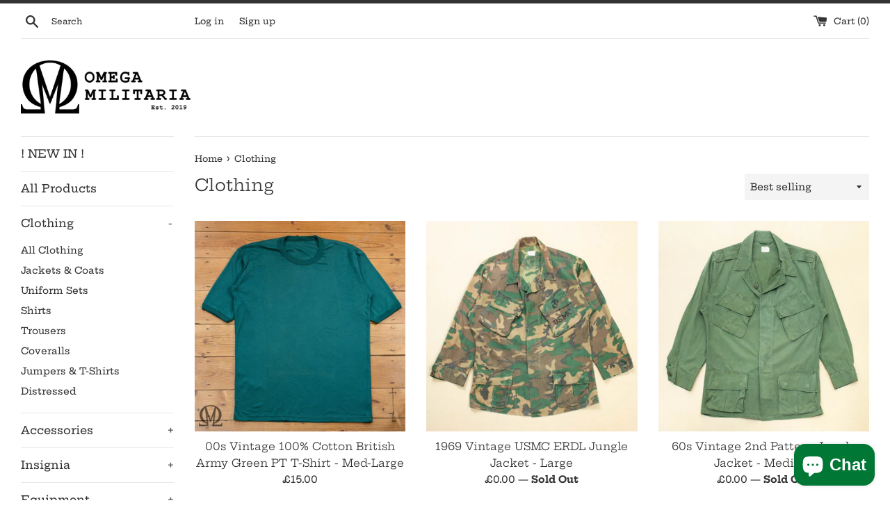

--- FILE ---
content_type: text/html; charset=utf-8
request_url: https://omegamilitaria.com/collections/clothing
body_size: 28123
content:
<!doctype html>
<html class="supports-no-js" lang="en">
<head>
  <meta name="google-site-verification" content="v79sH_eVpv_H2x4XnCZ-xl87Bd1kpRsl_DBQ6Ud6A5I" />
  <meta charset="utf-8">
  <meta http-equiv="X-UA-Compatible" content="IE=edge,chrome=1">
  <meta name="viewport" content="width=device-width,initial-scale=1">
  <meta name="theme-color" content="">
  <link rel="canonical" href="https://omegamilitaria.com/collections/clothing">

  
    <link rel="shortcut icon" href="//omegamilitaria.com/cdn/shop/files/Clear_Logo_32x32.png?v=1627303735" type="image/png" />
  

  <title>
  Clothing &ndash; Omega Militaria
  </title>

  

  <!-- /snippets/social-meta-tags.liquid -->




<meta property="og:site_name" content="Omega Militaria">
<meta property="og:url" content="https://omegamilitaria.com/collections/clothing">
<meta property="og:title" content="Clothing">
<meta property="og:type" content="product.group">
<meta property="og:description" content="Specialising in vintage military clothing, accessories and equipment with a focus on US Army &amp; Navy surplus from the Vietnam War period. Our range of products includes items dating back to World War 2, up to the Gulf wars and present day conflicts. With seven years of service, we have sold to over 2000 customers.">

<meta property="og:image" content="http://omegamilitaria.com/cdn/shop/files/White_Banner_1200x1200.png?v=1709044408">
<meta property="og:image:secure_url" content="https://omegamilitaria.com/cdn/shop/files/White_Banner_1200x1200.png?v=1709044408">


<meta name="twitter:card" content="summary_large_image">
<meta name="twitter:title" content="Clothing">
<meta name="twitter:description" content="Specialising in vintage military clothing, accessories and equipment with a focus on US Army &amp; Navy surplus from the Vietnam War period. Our range of products includes items dating back to World War 2, up to the Gulf wars and present day conflicts. With seven years of service, we have sold to over 2000 customers.">

  <style data-shopify>
  :root {
    --color-body-text: #333333;
    --color-body: #ffffff;
  }
</style>


  <script>
    document.documentElement.className = document.documentElement.className.replace('supports-no-js', 'supports-js');

    var theme = {
      strings: {
        addToCart: "Add to Cart",
        itemAddedToCart: "Item added to cart!",
        soldOut: "Sold Out",
        unavailable: "Unavailable",
        viewCart: "View cart",
        zoomClose: "Close (Esc)",
        zoomPrev: "Previous (Left arrow key)",
        zoomNext: "Next (Right arrow key)"
      },
      mapStrings: {
        addressError: "Error looking up that address",
        addressNoResults: "No results for that address",
        addressQueryLimit: "You have exceeded the Google API usage limit. Consider upgrading to a \u003ca href=\"https:\/\/developers.google.com\/maps\/premium\/usage-limits\"\u003ePremium Plan\u003c\/a\u003e.",
        authError: "There was a problem authenticating your Google Maps account."
      }
    };theme.breadcrumbs = {
        collection: {
          title: "Clothing",
          link: "https://omegamilitaria.com/collections/clothing"
        }
      };
      sessionStorage.setItem("breadcrumb", JSON.stringify(theme.breadcrumbs.collection));</script>

  <link href="//omegamilitaria.com/cdn/shop/t/2/assets/theme.scss.css?v=138018774494427822931764286091" rel="stylesheet" type="text/css" media="all" />

  <script>window.performance && window.performance.mark && window.performance.mark('shopify.content_for_header.start');</script><meta name="facebook-domain-verification" content="youaxuoj9n7658fxee2fw1d7i93upd">
<meta name="facebook-domain-verification" content="hw6pydi7iv356dqeuicjg2yxw5gxnc">
<meta name="facebook-domain-verification" content="b2ea0e98mjwaxn1qr2k27azefbx9bj">
<meta name="google-site-verification" content="bBKGL-npZ9tznmZro9x9odcJsWeh90il3SGlY6vNJbU">
<meta id="shopify-digital-wallet" name="shopify-digital-wallet" content="/58615398563/digital_wallets/dialog">
<meta name="shopify-checkout-api-token" content="179964020179734e41b329000e1e665f">
<meta id="in-context-paypal-metadata" data-shop-id="58615398563" data-venmo-supported="false" data-environment="production" data-locale="en_US" data-paypal-v4="true" data-currency="GBP">
<link rel="alternate" type="application/atom+xml" title="Feed" href="/collections/clothing.atom" />
<link rel="next" href="/collections/clothing?page=2">
<link rel="alternate" type="application/json+oembed" href="https://omegamilitaria.com/collections/clothing.oembed">
<script async="async" src="/checkouts/internal/preloads.js?locale=en-GB"></script>
<link rel="preconnect" href="https://shop.app" crossorigin="anonymous">
<script async="async" src="https://shop.app/checkouts/internal/preloads.js?locale=en-GB&shop_id=58615398563" crossorigin="anonymous"></script>
<script id="apple-pay-shop-capabilities" type="application/json">{"shopId":58615398563,"countryCode":"GB","currencyCode":"GBP","merchantCapabilities":["supports3DS"],"merchantId":"gid:\/\/shopify\/Shop\/58615398563","merchantName":"Omega Militaria","requiredBillingContactFields":["postalAddress","email"],"requiredShippingContactFields":["postalAddress","email"],"shippingType":"shipping","supportedNetworks":["visa","maestro","masterCard","discover","elo"],"total":{"type":"pending","label":"Omega Militaria","amount":"1.00"},"shopifyPaymentsEnabled":true,"supportsSubscriptions":true}</script>
<script id="shopify-features" type="application/json">{"accessToken":"179964020179734e41b329000e1e665f","betas":["rich-media-storefront-analytics"],"domain":"omegamilitaria.com","predictiveSearch":true,"shopId":58615398563,"locale":"en"}</script>
<script>var Shopify = Shopify || {};
Shopify.shop = "omega-militaria.myshopify.com";
Shopify.locale = "en";
Shopify.currency = {"active":"GBP","rate":"1.0"};
Shopify.country = "GB";
Shopify.theme = {"name":"Simple","id":125319446691,"schema_name":"Simple","schema_version":"12.5.1","theme_store_id":578,"role":"main"};
Shopify.theme.handle = "null";
Shopify.theme.style = {"id":null,"handle":null};
Shopify.cdnHost = "omegamilitaria.com/cdn";
Shopify.routes = Shopify.routes || {};
Shopify.routes.root = "/";</script>
<script type="module">!function(o){(o.Shopify=o.Shopify||{}).modules=!0}(window);</script>
<script>!function(o){function n(){var o=[];function n(){o.push(Array.prototype.slice.apply(arguments))}return n.q=o,n}var t=o.Shopify=o.Shopify||{};t.loadFeatures=n(),t.autoloadFeatures=n()}(window);</script>
<script>
  window.ShopifyPay = window.ShopifyPay || {};
  window.ShopifyPay.apiHost = "shop.app\/pay";
  window.ShopifyPay.redirectState = null;
</script>
<script id="shop-js-analytics" type="application/json">{"pageType":"collection"}</script>
<script defer="defer" async type="module" src="//omegamilitaria.com/cdn/shopifycloud/shop-js/modules/v2/client.init-shop-cart-sync_C5BV16lS.en.esm.js"></script>
<script defer="defer" async type="module" src="//omegamilitaria.com/cdn/shopifycloud/shop-js/modules/v2/chunk.common_CygWptCX.esm.js"></script>
<script type="module">
  await import("//omegamilitaria.com/cdn/shopifycloud/shop-js/modules/v2/client.init-shop-cart-sync_C5BV16lS.en.esm.js");
await import("//omegamilitaria.com/cdn/shopifycloud/shop-js/modules/v2/chunk.common_CygWptCX.esm.js");

  window.Shopify.SignInWithShop?.initShopCartSync?.({"fedCMEnabled":true,"windoidEnabled":true});

</script>
<script>
  window.Shopify = window.Shopify || {};
  if (!window.Shopify.featureAssets) window.Shopify.featureAssets = {};
  window.Shopify.featureAssets['shop-js'] = {"shop-cart-sync":["modules/v2/client.shop-cart-sync_ZFArdW7E.en.esm.js","modules/v2/chunk.common_CygWptCX.esm.js"],"init-fed-cm":["modules/v2/client.init-fed-cm_CmiC4vf6.en.esm.js","modules/v2/chunk.common_CygWptCX.esm.js"],"shop-button":["modules/v2/client.shop-button_tlx5R9nI.en.esm.js","modules/v2/chunk.common_CygWptCX.esm.js"],"shop-cash-offers":["modules/v2/client.shop-cash-offers_DOA2yAJr.en.esm.js","modules/v2/chunk.common_CygWptCX.esm.js","modules/v2/chunk.modal_D71HUcav.esm.js"],"init-windoid":["modules/v2/client.init-windoid_sURxWdc1.en.esm.js","modules/v2/chunk.common_CygWptCX.esm.js"],"shop-toast-manager":["modules/v2/client.shop-toast-manager_ClPi3nE9.en.esm.js","modules/v2/chunk.common_CygWptCX.esm.js"],"init-shop-email-lookup-coordinator":["modules/v2/client.init-shop-email-lookup-coordinator_B8hsDcYM.en.esm.js","modules/v2/chunk.common_CygWptCX.esm.js"],"init-shop-cart-sync":["modules/v2/client.init-shop-cart-sync_C5BV16lS.en.esm.js","modules/v2/chunk.common_CygWptCX.esm.js"],"avatar":["modules/v2/client.avatar_BTnouDA3.en.esm.js"],"pay-button":["modules/v2/client.pay-button_FdsNuTd3.en.esm.js","modules/v2/chunk.common_CygWptCX.esm.js"],"init-customer-accounts":["modules/v2/client.init-customer-accounts_DxDtT_ad.en.esm.js","modules/v2/client.shop-login-button_C5VAVYt1.en.esm.js","modules/v2/chunk.common_CygWptCX.esm.js","modules/v2/chunk.modal_D71HUcav.esm.js"],"init-shop-for-new-customer-accounts":["modules/v2/client.init-shop-for-new-customer-accounts_ChsxoAhi.en.esm.js","modules/v2/client.shop-login-button_C5VAVYt1.en.esm.js","modules/v2/chunk.common_CygWptCX.esm.js","modules/v2/chunk.modal_D71HUcav.esm.js"],"shop-login-button":["modules/v2/client.shop-login-button_C5VAVYt1.en.esm.js","modules/v2/chunk.common_CygWptCX.esm.js","modules/v2/chunk.modal_D71HUcav.esm.js"],"init-customer-accounts-sign-up":["modules/v2/client.init-customer-accounts-sign-up_CPSyQ0Tj.en.esm.js","modules/v2/client.shop-login-button_C5VAVYt1.en.esm.js","modules/v2/chunk.common_CygWptCX.esm.js","modules/v2/chunk.modal_D71HUcav.esm.js"],"shop-follow-button":["modules/v2/client.shop-follow-button_Cva4Ekp9.en.esm.js","modules/v2/chunk.common_CygWptCX.esm.js","modules/v2/chunk.modal_D71HUcav.esm.js"],"checkout-modal":["modules/v2/client.checkout-modal_BPM8l0SH.en.esm.js","modules/v2/chunk.common_CygWptCX.esm.js","modules/v2/chunk.modal_D71HUcav.esm.js"],"lead-capture":["modules/v2/client.lead-capture_Bi8yE_yS.en.esm.js","modules/v2/chunk.common_CygWptCX.esm.js","modules/v2/chunk.modal_D71HUcav.esm.js"],"shop-login":["modules/v2/client.shop-login_D6lNrXab.en.esm.js","modules/v2/chunk.common_CygWptCX.esm.js","modules/v2/chunk.modal_D71HUcav.esm.js"],"payment-terms":["modules/v2/client.payment-terms_CZxnsJam.en.esm.js","modules/v2/chunk.common_CygWptCX.esm.js","modules/v2/chunk.modal_D71HUcav.esm.js"]};
</script>
<script id="__st">var __st={"a":58615398563,"offset":0,"reqid":"9ddb5c4a-5ab6-4629-90c1-1ab8b2b71464-1768796480","pageurl":"omegamilitaria.com\/collections\/clothing","u":"406986871460","p":"collection","rtyp":"collection","rid":275656409251};</script>
<script>window.ShopifyPaypalV4VisibilityTracking = true;</script>
<script id="captcha-bootstrap">!function(){'use strict';const t='contact',e='account',n='new_comment',o=[[t,t],['blogs',n],['comments',n],[t,'customer']],c=[[e,'customer_login'],[e,'guest_login'],[e,'recover_customer_password'],[e,'create_customer']],r=t=>t.map((([t,e])=>`form[action*='/${t}']:not([data-nocaptcha='true']) input[name='form_type'][value='${e}']`)).join(','),a=t=>()=>t?[...document.querySelectorAll(t)].map((t=>t.form)):[];function s(){const t=[...o],e=r(t);return a(e)}const i='password',u='form_key',d=['recaptcha-v3-token','g-recaptcha-response','h-captcha-response',i],f=()=>{try{return window.sessionStorage}catch{return}},m='__shopify_v',_=t=>t.elements[u];function p(t,e,n=!1){try{const o=window.sessionStorage,c=JSON.parse(o.getItem(e)),{data:r}=function(t){const{data:e,action:n}=t;return t[m]||n?{data:e,action:n}:{data:t,action:n}}(c);for(const[e,n]of Object.entries(r))t.elements[e]&&(t.elements[e].value=n);n&&o.removeItem(e)}catch(o){console.error('form repopulation failed',{error:o})}}const l='form_type',E='cptcha';function T(t){t.dataset[E]=!0}const w=window,h=w.document,L='Shopify',v='ce_forms',y='captcha';let A=!1;((t,e)=>{const n=(g='f06e6c50-85a8-45c8-87d0-21a2b65856fe',I='https://cdn.shopify.com/shopifycloud/storefront-forms-hcaptcha/ce_storefront_forms_captcha_hcaptcha.v1.5.2.iife.js',D={infoText:'Protected by hCaptcha',privacyText:'Privacy',termsText:'Terms'},(t,e,n)=>{const o=w[L][v],c=o.bindForm;if(c)return c(t,g,e,D).then(n);var r;o.q.push([[t,g,e,D],n]),r=I,A||(h.body.append(Object.assign(h.createElement('script'),{id:'captcha-provider',async:!0,src:r})),A=!0)});var g,I,D;w[L]=w[L]||{},w[L][v]=w[L][v]||{},w[L][v].q=[],w[L][y]=w[L][y]||{},w[L][y].protect=function(t,e){n(t,void 0,e),T(t)},Object.freeze(w[L][y]),function(t,e,n,w,h,L){const[v,y,A,g]=function(t,e,n){const i=e?o:[],u=t?c:[],d=[...i,...u],f=r(d),m=r(i),_=r(d.filter((([t,e])=>n.includes(e))));return[a(f),a(m),a(_),s()]}(w,h,L),I=t=>{const e=t.target;return e instanceof HTMLFormElement?e:e&&e.form},D=t=>v().includes(t);t.addEventListener('submit',(t=>{const e=I(t);if(!e)return;const n=D(e)&&!e.dataset.hcaptchaBound&&!e.dataset.recaptchaBound,o=_(e),c=g().includes(e)&&(!o||!o.value);(n||c)&&t.preventDefault(),c&&!n&&(function(t){try{if(!f())return;!function(t){const e=f();if(!e)return;const n=_(t);if(!n)return;const o=n.value;o&&e.removeItem(o)}(t);const e=Array.from(Array(32),(()=>Math.random().toString(36)[2])).join('');!function(t,e){_(t)||t.append(Object.assign(document.createElement('input'),{type:'hidden',name:u})),t.elements[u].value=e}(t,e),function(t,e){const n=f();if(!n)return;const o=[...t.querySelectorAll(`input[type='${i}']`)].map((({name:t})=>t)),c=[...d,...o],r={};for(const[a,s]of new FormData(t).entries())c.includes(a)||(r[a]=s);n.setItem(e,JSON.stringify({[m]:1,action:t.action,data:r}))}(t,e)}catch(e){console.error('failed to persist form',e)}}(e),e.submit())}));const S=(t,e)=>{t&&!t.dataset[E]&&(n(t,e.some((e=>e===t))),T(t))};for(const o of['focusin','change'])t.addEventListener(o,(t=>{const e=I(t);D(e)&&S(e,y())}));const B=e.get('form_key'),M=e.get(l),P=B&&M;t.addEventListener('DOMContentLoaded',(()=>{const t=y();if(P)for(const e of t)e.elements[l].value===M&&p(e,B);[...new Set([...A(),...v().filter((t=>'true'===t.dataset.shopifyCaptcha))])].forEach((e=>S(e,t)))}))}(h,new URLSearchParams(w.location.search),n,t,e,['guest_login'])})(!0,!0)}();</script>
<script integrity="sha256-4kQ18oKyAcykRKYeNunJcIwy7WH5gtpwJnB7kiuLZ1E=" data-source-attribution="shopify.loadfeatures" defer="defer" src="//omegamilitaria.com/cdn/shopifycloud/storefront/assets/storefront/load_feature-a0a9edcb.js" crossorigin="anonymous"></script>
<script crossorigin="anonymous" defer="defer" src="//omegamilitaria.com/cdn/shopifycloud/storefront/assets/shopify_pay/storefront-65b4c6d7.js?v=20250812"></script>
<script data-source-attribution="shopify.dynamic_checkout.dynamic.init">var Shopify=Shopify||{};Shopify.PaymentButton=Shopify.PaymentButton||{isStorefrontPortableWallets:!0,init:function(){window.Shopify.PaymentButton.init=function(){};var t=document.createElement("script");t.src="https://omegamilitaria.com/cdn/shopifycloud/portable-wallets/latest/portable-wallets.en.js",t.type="module",document.head.appendChild(t)}};
</script>
<script data-source-attribution="shopify.dynamic_checkout.buyer_consent">
  function portableWalletsHideBuyerConsent(e){var t=document.getElementById("shopify-buyer-consent"),n=document.getElementById("shopify-subscription-policy-button");t&&n&&(t.classList.add("hidden"),t.setAttribute("aria-hidden","true"),n.removeEventListener("click",e))}function portableWalletsShowBuyerConsent(e){var t=document.getElementById("shopify-buyer-consent"),n=document.getElementById("shopify-subscription-policy-button");t&&n&&(t.classList.remove("hidden"),t.removeAttribute("aria-hidden"),n.addEventListener("click",e))}window.Shopify?.PaymentButton&&(window.Shopify.PaymentButton.hideBuyerConsent=portableWalletsHideBuyerConsent,window.Shopify.PaymentButton.showBuyerConsent=portableWalletsShowBuyerConsent);
</script>
<script data-source-attribution="shopify.dynamic_checkout.cart.bootstrap">document.addEventListener("DOMContentLoaded",(function(){function t(){return document.querySelector("shopify-accelerated-checkout-cart, shopify-accelerated-checkout")}if(t())Shopify.PaymentButton.init();else{new MutationObserver((function(e,n){t()&&(Shopify.PaymentButton.init(),n.disconnect())})).observe(document.body,{childList:!0,subtree:!0})}}));
</script>
<script id='scb4127' type='text/javascript' async='' src='https://omegamilitaria.com/cdn/shopifycloud/privacy-banner/storefront-banner.js'></script><link id="shopify-accelerated-checkout-styles" rel="stylesheet" media="screen" href="https://omegamilitaria.com/cdn/shopifycloud/portable-wallets/latest/accelerated-checkout-backwards-compat.css" crossorigin="anonymous">
<style id="shopify-accelerated-checkout-cart">
        #shopify-buyer-consent {
  margin-top: 1em;
  display: inline-block;
  width: 100%;
}

#shopify-buyer-consent.hidden {
  display: none;
}

#shopify-subscription-policy-button {
  background: none;
  border: none;
  padding: 0;
  text-decoration: underline;
  font-size: inherit;
  cursor: pointer;
}

#shopify-subscription-policy-button::before {
  box-shadow: none;
}

      </style>

<script>window.performance && window.performance.mark && window.performance.mark('shopify.content_for_header.end');</script>

  <script src="//omegamilitaria.com/cdn/shop/t/2/assets/jquery-1.11.0.min.js?v=32460426840832490021627302086" type="text/javascript"></script>
  <script src="//omegamilitaria.com/cdn/shop/t/2/assets/modernizr.min.js?v=44044439420609591321627302087" type="text/javascript"></script>

  <script src="//omegamilitaria.com/cdn/shop/t/2/assets/lazysizes.min.js?v=155223123402716617051627302087" async="async"></script>

  
  
<!-- BEGIN app block: shopify://apps/blockify-fraud-filter/blocks/app_embed/2e3e0ba5-0e70-447a-9ec5-3bf76b5ef12e --> 
 
 
    <script>
        window.blockifyShopIdentifier = "omega-militaria.myshopify.com";
        window.ipBlockerMetafields = "{\"showOverlayByPass\":false,\"disableSpyExtensions\":false,\"blockUnknownBots\":false,\"activeApp\":true,\"blockByMetafield\":true,\"visitorAnalytic\":true,\"showWatermark\":true,\"token\":\"eyJhbGciOiJIUzI1NiIsInR5cCI6IkpXVCJ9.eyJpZGVudGlmaWVySWQiOiJvbWVnYS1taWxpdGFyaWEubXlzaG9waWZ5LmNvbSIsImlhdCI6MTcxMDI1ODU2M30.shAvmFH2EsU_M5XRzO41zd3wlO1xvuWBL0dSAblx9qU\"}";
        window.blockifyRules = "{\"whitelist\":[],\"blacklist\":[]}";
        window.ipblockerBlockTemplate = "{\"customCss\":\"#blockify---container{--bg-blockify: #fff;position:relative}#blockify---container::after{content:'';position:absolute;inset:0;background-repeat:no-repeat !important;background-size:cover !important;background:var(--bg-blockify);z-index:0}#blockify---container #blockify---container__inner{display:flex;flex-direction:column;align-items:center;position:relative;z-index:1}#blockify---container #blockify---container__inner #blockify-block-content{display:flex;flex-direction:column;align-items:center;text-align:center}#blockify---container #blockify---container__inner #blockify-block-content #blockify-block-superTitle{display:none !important}#blockify---container #blockify---container__inner #blockify-block-content #blockify-block-title{font-size:313%;font-weight:bold;margin-top:1em}@media only screen and (min-width: 768px) and (max-width: 1199px){#blockify---container #blockify---container__inner #blockify-block-content #blockify-block-title{font-size:188%}}@media only screen and (max-width: 767px){#blockify---container #blockify---container__inner #blockify-block-content #blockify-block-title{font-size:107%}}#blockify---container #blockify---container__inner #blockify-block-content #blockify-block-description{font-size:125%;margin:1.5em;line-height:1.5}@media only screen and (min-width: 768px) and (max-width: 1199px){#blockify---container #blockify---container__inner #blockify-block-content #blockify-block-description{font-size:88%}}@media only screen and (max-width: 767px){#blockify---container #blockify---container__inner #blockify-block-content #blockify-block-description{font-size:107%}}#blockify---container #blockify---container__inner #blockify-block-content #blockify-block-description #blockify-block-text-blink{display:none !important}#blockify---container #blockify---container__inner #blockify-logo-block-image{position:relative;width:550px;height:auto;max-height:300px}@media only screen and (max-width: 767px){#blockify---container #blockify---container__inner #blockify-logo-block-image{width:300px}}#blockify---container #blockify---container__inner #blockify-logo-block-image::before{content:'';display:block;padding-bottom:56.2%}#blockify---container #blockify---container__inner #blockify-logo-block-image img{position:absolute;top:0;left:0;width:100%;height:100%;object-fit:contain}\\n\",\"logoImage\":{\"active\":true,\"value\":\"https:\/\/storage.synctrack.io\/megamind-fraud\/assets\/default-thumbnail.png\"},\"title\":{\"active\":true,\"text\":\"Access Denied\",\"color\":\"#000000\"},\"superTitle\":{\"active\":false,\"text\":null,\"color\":null},\"description\":{\"active\":true,\"text\":\"The site owner may have set restrictions that prevent you from accessing the site. Please contact the site owner for access.\",\"color\":\"#000000\"},\"background\":{\"active\":true,\"type\":\"1\",\"value\":\"#ffffff\"}}";

        
            window.blockifyCollectionId = 275656409251;
        
    </script>
<link href="https://cdn.shopify.com/extensions/019bc61e-5a2c-71e1-9b16-ae80802f2aca/blockify-shopify-287/assets/blockify-embed.min.js" as="script" type="text/javascript" rel="preload"><link href="https://cdn.shopify.com/extensions/019bc61e-5a2c-71e1-9b16-ae80802f2aca/blockify-shopify-287/assets/prevent-bypass-script.min.js" as="script" type="text/javascript" rel="preload">
<script type="text/javascript">
    window.blockifyBaseUrl = 'https://fraud.blockifyapp.com/s/api';
    window.blockifyPublicUrl = 'https://fraud.blockifyapp.com/s/api/public';
    window.bucketUrl = 'https://storage.synctrack.io/megamind-fraud';
    window.storefrontApiUrl  = 'https://fraud.blockifyapp.com/p/api';
</script>
<script type="text/javascript">
  window.blockifyChecking = true;
</script>
<script id="blockifyScriptByPass" type="text/javascript" src=https://cdn.shopify.com/extensions/019bc61e-5a2c-71e1-9b16-ae80802f2aca/blockify-shopify-287/assets/prevent-bypass-script.min.js async></script>
<script id="blockifyScriptTag" type="text/javascript" src=https://cdn.shopify.com/extensions/019bc61e-5a2c-71e1-9b16-ae80802f2aca/blockify-shopify-287/assets/blockify-embed.min.js async></script>


<!-- END app block --><script src="https://cdn.shopify.com/extensions/7bc9bb47-adfa-4267-963e-cadee5096caf/inbox-1252/assets/inbox-chat-loader.js" type="text/javascript" defer="defer"></script>
<link href="https://monorail-edge.shopifysvc.com" rel="dns-prefetch">
<script>(function(){if ("sendBeacon" in navigator && "performance" in window) {try {var session_token_from_headers = performance.getEntriesByType('navigation')[0].serverTiming.find(x => x.name == '_s').description;} catch {var session_token_from_headers = undefined;}var session_cookie_matches = document.cookie.match(/_shopify_s=([^;]*)/);var session_token_from_cookie = session_cookie_matches && session_cookie_matches.length === 2 ? session_cookie_matches[1] : "";var session_token = session_token_from_headers || session_token_from_cookie || "";function handle_abandonment_event(e) {var entries = performance.getEntries().filter(function(entry) {return /monorail-edge.shopifysvc.com/.test(entry.name);});if (!window.abandonment_tracked && entries.length === 0) {window.abandonment_tracked = true;var currentMs = Date.now();var navigation_start = performance.timing.navigationStart;var payload = {shop_id: 58615398563,url: window.location.href,navigation_start,duration: currentMs - navigation_start,session_token,page_type: "collection"};window.navigator.sendBeacon("https://monorail-edge.shopifysvc.com/v1/produce", JSON.stringify({schema_id: "online_store_buyer_site_abandonment/1.1",payload: payload,metadata: {event_created_at_ms: currentMs,event_sent_at_ms: currentMs}}));}}window.addEventListener('pagehide', handle_abandonment_event);}}());</script>
<script id="web-pixels-manager-setup">(function e(e,d,r,n,o){if(void 0===o&&(o={}),!Boolean(null===(a=null===(i=window.Shopify)||void 0===i?void 0:i.analytics)||void 0===a?void 0:a.replayQueue)){var i,a;window.Shopify=window.Shopify||{};var t=window.Shopify;t.analytics=t.analytics||{};var s=t.analytics;s.replayQueue=[],s.publish=function(e,d,r){return s.replayQueue.push([e,d,r]),!0};try{self.performance.mark("wpm:start")}catch(e){}var l=function(){var e={modern:/Edge?\/(1{2}[4-9]|1[2-9]\d|[2-9]\d{2}|\d{4,})\.\d+(\.\d+|)|Firefox\/(1{2}[4-9]|1[2-9]\d|[2-9]\d{2}|\d{4,})\.\d+(\.\d+|)|Chrom(ium|e)\/(9{2}|\d{3,})\.\d+(\.\d+|)|(Maci|X1{2}).+ Version\/(15\.\d+|(1[6-9]|[2-9]\d|\d{3,})\.\d+)([,.]\d+|)( \(\w+\)|)( Mobile\/\w+|) Safari\/|Chrome.+OPR\/(9{2}|\d{3,})\.\d+\.\d+|(CPU[ +]OS|iPhone[ +]OS|CPU[ +]iPhone|CPU IPhone OS|CPU iPad OS)[ +]+(15[._]\d+|(1[6-9]|[2-9]\d|\d{3,})[._]\d+)([._]\d+|)|Android:?[ /-](13[3-9]|1[4-9]\d|[2-9]\d{2}|\d{4,})(\.\d+|)(\.\d+|)|Android.+Firefox\/(13[5-9]|1[4-9]\d|[2-9]\d{2}|\d{4,})\.\d+(\.\d+|)|Android.+Chrom(ium|e)\/(13[3-9]|1[4-9]\d|[2-9]\d{2}|\d{4,})\.\d+(\.\d+|)|SamsungBrowser\/([2-9]\d|\d{3,})\.\d+/,legacy:/Edge?\/(1[6-9]|[2-9]\d|\d{3,})\.\d+(\.\d+|)|Firefox\/(5[4-9]|[6-9]\d|\d{3,})\.\d+(\.\d+|)|Chrom(ium|e)\/(5[1-9]|[6-9]\d|\d{3,})\.\d+(\.\d+|)([\d.]+$|.*Safari\/(?![\d.]+ Edge\/[\d.]+$))|(Maci|X1{2}).+ Version\/(10\.\d+|(1[1-9]|[2-9]\d|\d{3,})\.\d+)([,.]\d+|)( \(\w+\)|)( Mobile\/\w+|) Safari\/|Chrome.+OPR\/(3[89]|[4-9]\d|\d{3,})\.\d+\.\d+|(CPU[ +]OS|iPhone[ +]OS|CPU[ +]iPhone|CPU IPhone OS|CPU iPad OS)[ +]+(10[._]\d+|(1[1-9]|[2-9]\d|\d{3,})[._]\d+)([._]\d+|)|Android:?[ /-](13[3-9]|1[4-9]\d|[2-9]\d{2}|\d{4,})(\.\d+|)(\.\d+|)|Mobile Safari.+OPR\/([89]\d|\d{3,})\.\d+\.\d+|Android.+Firefox\/(13[5-9]|1[4-9]\d|[2-9]\d{2}|\d{4,})\.\d+(\.\d+|)|Android.+Chrom(ium|e)\/(13[3-9]|1[4-9]\d|[2-9]\d{2}|\d{4,})\.\d+(\.\d+|)|Android.+(UC? ?Browser|UCWEB|U3)[ /]?(15\.([5-9]|\d{2,})|(1[6-9]|[2-9]\d|\d{3,})\.\d+)\.\d+|SamsungBrowser\/(5\.\d+|([6-9]|\d{2,})\.\d+)|Android.+MQ{2}Browser\/(14(\.(9|\d{2,})|)|(1[5-9]|[2-9]\d|\d{3,})(\.\d+|))(\.\d+|)|K[Aa][Ii]OS\/(3\.\d+|([4-9]|\d{2,})\.\d+)(\.\d+|)/},d=e.modern,r=e.legacy,n=navigator.userAgent;return n.match(d)?"modern":n.match(r)?"legacy":"unknown"}(),u="modern"===l?"modern":"legacy",c=(null!=n?n:{modern:"",legacy:""})[u],f=function(e){return[e.baseUrl,"/wpm","/b",e.hashVersion,"modern"===e.buildTarget?"m":"l",".js"].join("")}({baseUrl:d,hashVersion:r,buildTarget:u}),m=function(e){var d=e.version,r=e.bundleTarget,n=e.surface,o=e.pageUrl,i=e.monorailEndpoint;return{emit:function(e){var a=e.status,t=e.errorMsg,s=(new Date).getTime(),l=JSON.stringify({metadata:{event_sent_at_ms:s},events:[{schema_id:"web_pixels_manager_load/3.1",payload:{version:d,bundle_target:r,page_url:o,status:a,surface:n,error_msg:t},metadata:{event_created_at_ms:s}}]});if(!i)return console&&console.warn&&console.warn("[Web Pixels Manager] No Monorail endpoint provided, skipping logging."),!1;try{return self.navigator.sendBeacon.bind(self.navigator)(i,l)}catch(e){}var u=new XMLHttpRequest;try{return u.open("POST",i,!0),u.setRequestHeader("Content-Type","text/plain"),u.send(l),!0}catch(e){return console&&console.warn&&console.warn("[Web Pixels Manager] Got an unhandled error while logging to Monorail."),!1}}}}({version:r,bundleTarget:l,surface:e.surface,pageUrl:self.location.href,monorailEndpoint:e.monorailEndpoint});try{o.browserTarget=l,function(e){var d=e.src,r=e.async,n=void 0===r||r,o=e.onload,i=e.onerror,a=e.sri,t=e.scriptDataAttributes,s=void 0===t?{}:t,l=document.createElement("script"),u=document.querySelector("head"),c=document.querySelector("body");if(l.async=n,l.src=d,a&&(l.integrity=a,l.crossOrigin="anonymous"),s)for(var f in s)if(Object.prototype.hasOwnProperty.call(s,f))try{l.dataset[f]=s[f]}catch(e){}if(o&&l.addEventListener("load",o),i&&l.addEventListener("error",i),u)u.appendChild(l);else{if(!c)throw new Error("Did not find a head or body element to append the script");c.appendChild(l)}}({src:f,async:!0,onload:function(){if(!function(){var e,d;return Boolean(null===(d=null===(e=window.Shopify)||void 0===e?void 0:e.analytics)||void 0===d?void 0:d.initialized)}()){var d=window.webPixelsManager.init(e)||void 0;if(d){var r=window.Shopify.analytics;r.replayQueue.forEach((function(e){var r=e[0],n=e[1],o=e[2];d.publishCustomEvent(r,n,o)})),r.replayQueue=[],r.publish=d.publishCustomEvent,r.visitor=d.visitor,r.initialized=!0}}},onerror:function(){return m.emit({status:"failed",errorMsg:"".concat(f," has failed to load")})},sri:function(e){var d=/^sha384-[A-Za-z0-9+/=]+$/;return"string"==typeof e&&d.test(e)}(c)?c:"",scriptDataAttributes:o}),m.emit({status:"loading"})}catch(e){m.emit({status:"failed",errorMsg:(null==e?void 0:e.message)||"Unknown error"})}}})({shopId: 58615398563,storefrontBaseUrl: "https://omegamilitaria.com",extensionsBaseUrl: "https://extensions.shopifycdn.com/cdn/shopifycloud/web-pixels-manager",monorailEndpoint: "https://monorail-edge.shopifysvc.com/unstable/produce_batch",surface: "storefront-renderer",enabledBetaFlags: ["2dca8a86"],webPixelsConfigList: [{"id":"968589685","configuration":"{\"config\":\"{\\\"pixel_id\\\":\\\"GT-577PDXM\\\",\\\"target_country\\\":\\\"GB\\\",\\\"gtag_events\\\":[{\\\"type\\\":\\\"purchase\\\",\\\"action_label\\\":\\\"MC-4CE0G86X7J\\\"},{\\\"type\\\":\\\"page_view\\\",\\\"action_label\\\":\\\"MC-4CE0G86X7J\\\"},{\\\"type\\\":\\\"view_item\\\",\\\"action_label\\\":\\\"MC-4CE0G86X7J\\\"}],\\\"enable_monitoring_mode\\\":false}\"}","eventPayloadVersion":"v1","runtimeContext":"OPEN","scriptVersion":"b2a88bafab3e21179ed38636efcd8a93","type":"APP","apiClientId":1780363,"privacyPurposes":[],"dataSharingAdjustments":{"protectedCustomerApprovalScopes":["read_customer_address","read_customer_email","read_customer_name","read_customer_personal_data","read_customer_phone"]}},{"id":"164659429","configuration":"{\"pixel_id\":\"1406635733229100\",\"pixel_type\":\"facebook_pixel\",\"metaapp_system_user_token\":\"-\"}","eventPayloadVersion":"v1","runtimeContext":"OPEN","scriptVersion":"ca16bc87fe92b6042fbaa3acc2fbdaa6","type":"APP","apiClientId":2329312,"privacyPurposes":["ANALYTICS","MARKETING","SALE_OF_DATA"],"dataSharingAdjustments":{"protectedCustomerApprovalScopes":["read_customer_address","read_customer_email","read_customer_name","read_customer_personal_data","read_customer_phone"]}},{"id":"198279541","eventPayloadVersion":"v1","runtimeContext":"LAX","scriptVersion":"1","type":"CUSTOM","privacyPurposes":["ANALYTICS"],"name":"Google Analytics tag (migrated)"},{"id":"shopify-app-pixel","configuration":"{}","eventPayloadVersion":"v1","runtimeContext":"STRICT","scriptVersion":"0450","apiClientId":"shopify-pixel","type":"APP","privacyPurposes":["ANALYTICS","MARKETING"]},{"id":"shopify-custom-pixel","eventPayloadVersion":"v1","runtimeContext":"LAX","scriptVersion":"0450","apiClientId":"shopify-pixel","type":"CUSTOM","privacyPurposes":["ANALYTICS","MARKETING"]}],isMerchantRequest: false,initData: {"shop":{"name":"Omega Militaria","paymentSettings":{"currencyCode":"GBP"},"myshopifyDomain":"omega-militaria.myshopify.com","countryCode":"GB","storefrontUrl":"https:\/\/omegamilitaria.com"},"customer":null,"cart":null,"checkout":null,"productVariants":[],"purchasingCompany":null},},"https://omegamilitaria.com/cdn","fcfee988w5aeb613cpc8e4bc33m6693e112",{"modern":"","legacy":""},{"shopId":"58615398563","storefrontBaseUrl":"https:\/\/omegamilitaria.com","extensionBaseUrl":"https:\/\/extensions.shopifycdn.com\/cdn\/shopifycloud\/web-pixels-manager","surface":"storefront-renderer","enabledBetaFlags":"[\"2dca8a86\"]","isMerchantRequest":"false","hashVersion":"fcfee988w5aeb613cpc8e4bc33m6693e112","publish":"custom","events":"[[\"page_viewed\",{}],[\"collection_viewed\",{\"collection\":{\"id\":\"275656409251\",\"title\":\"Clothing\",\"productVariants\":[{\"price\":{\"amount\":15.0,\"currencyCode\":\"GBP\"},\"product\":{\"title\":\"00s Vintage 100% Cotton British Army Green PT T-Shirt - Med-Large\",\"vendor\":\"Omega Militaria\",\"id\":\"7170720137379\",\"untranslatedTitle\":\"00s Vintage 100% Cotton British Army Green PT T-Shirt - Med-Large\",\"url\":\"\/products\/1980s-vintage-100-cotton-british-army-green-pt-t-shirt-all-sizes\",\"type\":\"Clothing\"},\"id\":\"41160830222499\",\"image\":{\"src\":\"\/\/omegamilitaria.com\/cdn\/shop\/products\/s-l1600_15.jpg?v=1628090661\"},\"sku\":null,\"title\":\"88 - 42\\\" Chest\",\"untranslatedTitle\":\"88 - 42\\\" Chest\"},{\"price\":{\"amount\":0.0,\"currencyCode\":\"GBP\"},\"product\":{\"title\":\"1969 Vintage USMC ERDL Jungle Jacket - Large\",\"vendor\":\"Omega Militaria\",\"id\":\"8819017613541\",\"untranslatedTitle\":\"1969 Vintage USMC ERDL Jungle Jacket - Large\",\"url\":\"\/products\/1970-vintage-usmc-erdl-jungle-jacket-large\",\"type\":\"Clothing\"},\"id\":\"45754556580069\",\"image\":{\"src\":\"\/\/omegamilitaria.com\/cdn\/shop\/files\/110624-3098_6e1e65b6-b65b-49fb-a9cc-ab87ad7babca.jpg?v=1718803934\"},\"sku\":\"3098\",\"title\":\"Default Title\",\"untranslatedTitle\":\"Default Title\"},{\"price\":{\"amount\":0.0,\"currencyCode\":\"GBP\"},\"product\":{\"title\":\"60s Vintage 2nd Pattern Jungle Jacket - Medium\",\"vendor\":\"Omega Militaria\",\"id\":\"8720409166053\",\"untranslatedTitle\":\"60s Vintage 2nd Pattern Jungle Jacket - Medium\",\"url\":\"\/products\/60s-vintage-2nd-pattern-jungle-jacket-medium\",\"type\":\"Clothing\"},\"id\":\"45508852023525\",\"image\":{\"src\":\"\/\/omegamilitaria.com\/cdn\/shop\/files\/220424-1975.jpg?v=1714484014\"},\"sku\":\"1975\",\"title\":\"Default Title\",\"untranslatedTitle\":\"Default Title\"},{\"price\":{\"amount\":0.0,\"currencyCode\":\"GBP\"},\"product\":{\"title\":\"40s Vintage Modified US Army HBT Jacket - Large\",\"vendor\":\"Omega Militaria\",\"id\":\"8441543033061\",\"untranslatedTitle\":\"40s Vintage Modified US Army HBT Jacket - Large\",\"url\":\"\/products\/40s-vintage-modified-us-army-hbt-jacket-medium\",\"type\":\"Clothing\"},\"id\":\"44547928654053\",\"image\":{\"src\":\"\/\/omegamilitaria.com\/cdn\/shop\/files\/020123-220.jpg?v=1704983391\"},\"sku\":\"220\",\"title\":\"Default Title\",\"untranslatedTitle\":\"Default Title\"},{\"price\":{\"amount\":0.0,\"currencyCode\":\"GBP\"},\"product\":{\"title\":\"60s Vietnam War Vintage Jungle Jacket - X-Large\",\"vendor\":\"Omega Militaria\",\"id\":\"8467675807973\",\"untranslatedTitle\":\"60s Vietnam War Vintage Jungle Jacket - X-Large\",\"url\":\"\/products\/60s-vietnam-war-vintage-jungle-jacket-x-large\",\"type\":\"Clothing\"},\"id\":\"44647986692325\",\"image\":{\"src\":\"\/\/omegamilitaria.com\/cdn\/shop\/files\/010224-652.jpg?v=1707495296\"},\"sku\":\"652\",\"title\":\"Default Title\",\"untranslatedTitle\":\"Default Title\"},{\"price\":{\"amount\":0.0,\"currencyCode\":\"GBP\"},\"product\":{\"title\":\"Rare 50s Vintage B-15D Flight Jacket - Large\",\"vendor\":\"Omega Militaria\",\"id\":\"8380621783269\",\"untranslatedTitle\":\"Rare 50s Vintage B-15D Flight Jacket - Large\",\"url\":\"\/products\/rare-50s-vintage-b-15d-flight-jacket-large\",\"type\":\"Clothing\"},\"id\":\"44352841384165\",\"image\":{\"src\":\"\/\/omegamilitaria.com\/cdn\/shop\/files\/231023-3397.jpg?v=1698348289\"},\"sku\":\"3397\",\"title\":\"Default Title\",\"untranslatedTitle\":\"Default Title\"},{\"price\":{\"amount\":0.0,\"currencyCode\":\"GBP\"},\"product\":{\"title\":\"60s Vintage Identified 'Pelliccioni' OG-107 M65 Field Jacket - Medium\",\"vendor\":\"Omega Militaria\",\"id\":\"8341299790053\",\"untranslatedTitle\":\"60s Vintage Identified 'Pelliccioni' OG-107 M65 Field Jacket - Medium\",\"url\":\"\/products\/60s-vintage-pelliccioni-og-107-m65-field-jacket-medium\",\"type\":\"Clothing\"},\"id\":\"44225595277541\",\"image\":{\"src\":\"\/\/omegamilitaria.com\/cdn\/shop\/files\/070923-2993.jpg?v=1696677534\"},\"sku\":\"2993\",\"title\":\"Default Title\",\"untranslatedTitle\":\"Default Title\"},{\"price\":{\"amount\":0.0,\"currencyCode\":\"GBP\"},\"product\":{\"title\":\"60s Vietnam War Vintage Bow Hunter's Zig-Zag Tigerstripe Shirt - Medium\",\"vendor\":\"Omega Militaria\",\"id\":\"15659420549493\",\"untranslatedTitle\":\"60s Vietnam War Vintage Bow Hunter's Zig-Zag Tigerstripe Shirt - Medium\",\"url\":\"\/products\/60s-vietnam-war-vintage-zig-zag-tigerstripe-shirt-medium-1\",\"type\":\"Clothing\"},\"id\":\"56443878015349\",\"image\":{\"src\":\"\/\/omegamilitaria.com\/cdn\/shop\/files\/051225-13851.jpg?v=1765036008\"},\"sku\":\"13851\",\"title\":\"Default Title\",\"untranslatedTitle\":\"Default Title\"},{\"price\":{\"amount\":45.0,\"currencyCode\":\"GBP\"},\"product\":{\"title\":\"Deadstock 60s Vintage Czech Army Strichtarn Raindrop Camo Parka - Large\",\"vendor\":\"Omega Militaria\",\"id\":\"15656328069493\",\"untranslatedTitle\":\"Deadstock 60s Vintage Czech Army Strichtarn Raindrop Camo Parka - Large\",\"url\":\"\/products\/deadstock-60s-vintage-czech-army-raindrop-camo-parka-large\",\"type\":\"Clothing\"},\"id\":\"56430857978229\",\"image\":{\"src\":\"\/\/omegamilitaria.com\/cdn\/shop\/files\/021225-13699_469faa98-37c3-45b7-a244-5cd535471f42.jpg?v=1764788697\"},\"sku\":\"12449\",\"title\":\"Default Title\",\"untranslatedTitle\":\"Default Title\"},{\"price\":{\"amount\":0.0,\"currencyCode\":\"GBP\"},\"product\":{\"title\":\"60s Vietnam War Vintage Special Forces OG-107 Utility Shirt - Medium\",\"vendor\":\"Omega Militaria\",\"id\":\"15570595185013\",\"untranslatedTitle\":\"60s Vietnam War Vintage Special Forces OG-107 Utility Shirt - Medium\",\"url\":\"\/products\/60s-vietnam-war-vintage-special-forces-og-107-utility-shirt-medium\",\"type\":\"Clothing\"},\"id\":\"56150083699061\",\"image\":{\"src\":\"\/\/omegamilitaria.com\/cdn\/shop\/files\/270625-11091.jpg?v=1761319379\"},\"sku\":\"11091\",\"title\":\"Default Title\",\"untranslatedTitle\":\"Default Title\"},{\"price\":{\"amount\":0.0,\"currencyCode\":\"GBP\"},\"product\":{\"title\":\"60s Vintage USMC Marines Short Sleeve P56 Utility Shirt - Medium\",\"vendor\":\"Omega Militaria\",\"id\":\"15570123948405\",\"untranslatedTitle\":\"60s Vintage USMC Marines Short Sleeve P56 Utility Shirt - Medium\",\"url\":\"\/products\/60s-vintage-usmc-marines-short-sleeve-p56-utility-shirt-medium\",\"type\":\"Clothing\"},\"id\":\"56148864205173\",\"image\":{\"src\":\"\/\/omegamilitaria.com\/cdn\/shop\/files\/270625-11146.jpg?v=1761303058\"},\"sku\":\"11146\",\"title\":\"Default Title\",\"untranslatedTitle\":\"Default Title\"},{\"price\":{\"amount\":0.0,\"currencyCode\":\"GBP\"},\"product\":{\"title\":\"60s Vintage Vietnam War US Navy \\\"In's 'n Out's\\\" Bowling Shirt - Medium\",\"vendor\":\"Omega Militaria\",\"id\":\"15335829700981\",\"untranslatedTitle\":\"60s Vintage Vietnam War US Navy \\\"In's 'n Out's\\\" Bowling Shirt - Medium\",\"url\":\"\/products\/1967-vintage-vietnam-war-us-navy-ins-n-outs-bowling-shirt-medium\",\"type\":\"Clothing\"},\"id\":\"55857055236469\",\"image\":{\"src\":\"\/\/omegamilitaria.com\/cdn\/shop\/files\/210725-12261_2.jpg?v=1756365534\"},\"sku\":\"12261\",\"title\":\"Default Title\",\"untranslatedTitle\":\"Default Title\"},{\"price\":{\"amount\":0.0,\"currencyCode\":\"GBP\"},\"product\":{\"title\":\"60s Vintage Duck Hunter Camo Set - Large\",\"vendor\":\"Omega Militaria\",\"id\":\"15335751680373\",\"untranslatedTitle\":\"60s Vintage Duck Hunter Camo Set - Large\",\"url\":\"\/products\/60s-vintage-duck-hunter-camo-set-large\",\"type\":\"Clothing\"},\"id\":\"55856761635189\",\"image\":{\"src\":\"\/\/omegamilitaria.com\/cdn\/shop\/files\/210725-11942.jpg?v=1756364110\"},\"sku\":\"11942\",\"title\":\"Default Title\",\"untranslatedTitle\":\"Default Title\"},{\"price\":{\"amount\":0.0,\"currencyCode\":\"GBP\"},\"product\":{\"title\":\"50s Vintage 3rd US Army M51 Field Jacket - Medium\",\"vendor\":\"Omega Militaria\",\"id\":\"15335676445045\",\"untranslatedTitle\":\"50s Vintage 3rd US Army M51 Field Jacket - Medium\",\"url\":\"\/products\/50s-vintage-3rd-us-army-m51-field-jacket-large\",\"type\":\"Clothing\"},\"id\":\"55856456368501\",\"image\":{\"src\":\"\/\/omegamilitaria.com\/cdn\/shop\/files\/210725-12402.jpg?v=1756362963\"},\"sku\":\"12402\",\"title\":\"Default Title\",\"untranslatedTitle\":\"Default Title\"},{\"price\":{\"amount\":60.0,\"currencyCode\":\"GBP\"},\"product\":{\"title\":\"40s WW2 Vintage US Army Ike Jacket - Small\",\"vendor\":\"Omega Militaria\",\"id\":\"15332722344309\",\"untranslatedTitle\":\"40s WW2 Vintage US Army Ike Jacket - Small\",\"url\":\"\/products\/40s-vintage-us-army-ike-jacket-small-1\",\"type\":\"Clothing\"},\"id\":\"55851518656885\",\"image\":{\"src\":\"\/\/omegamilitaria.com\/cdn\/shop\/files\/210725-11865.jpg?v=1756315712\"},\"sku\":\"11865\",\"title\":\"Default Title\",\"untranslatedTitle\":\"Default Title\"},{\"price\":{\"amount\":115.0,\"currencyCode\":\"GBP\"},\"product\":{\"title\":\"60s Vietnam War Vintage 1st Signal Brigade Poplin Jungle Jacket - Medium\",\"vendor\":\"Omega Militaria\",\"id\":\"15331725836661\",\"untranslatedTitle\":\"60s Vietnam War Vintage 1st Signal Brigade Poplin Jungle Jacket - Medium\",\"url\":\"\/products\/70s-vintage-1st-signal-brigade-jungle-jacket-large\",\"type\":\"Clothing\"},\"id\":\"55850501308789\",\"image\":{\"src\":\"\/\/omegamilitaria.com\/cdn\/shop\/files\/270625-11035.jpg?v=1756309316\"},\"sku\":\"11035\",\"title\":\"Default Title\",\"untranslatedTitle\":\"Default Title\"},{\"price\":{\"amount\":0.0,\"currencyCode\":\"GBP\"},\"product\":{\"title\":\"NOS 60s Vietnam War Vintage Jungle Jacket - X-Large\",\"vendor\":\"Omega Militaria\",\"id\":\"15331505373557\",\"untranslatedTitle\":\"NOS 60s Vietnam War Vintage Jungle Jacket - X-Large\",\"url\":\"\/products\/nos-60s-vietnam-war-vintage-jungle-jacket-x-large-1\",\"type\":\"Clothing\"},\"id\":\"55850410017141\",\"image\":{\"src\":\"\/\/omegamilitaria.com\/cdn\/shop\/files\/210725-12511.jpg?v=1756308747\"},\"sku\":\"12154\",\"title\":\"Default Title\",\"untranslatedTitle\":\"Default Title\"},{\"price\":{\"amount\":0.0,\"currencyCode\":\"GBP\"},\"product\":{\"title\":\"1971 Vietnam War Vintage OG-106 Nomex Helicopter Pilot Shirt - Medium\",\"vendor\":\"Omega Militaria\",\"id\":\"15330908701045\",\"untranslatedTitle\":\"1971 Vietnam War Vintage OG-106 Nomex Helicopter Pilot Shirt - Medium\",\"url\":\"\/products\/60s-vietnam-war-vintage-og-106-nomex-helicopter-pilot-shirt-medium\",\"type\":\"Clothing\"},\"id\":\"55850133389685\",\"image\":{\"src\":\"\/\/omegamilitaria.com\/cdn\/shop\/files\/270625-10919.jpg?v=1756306558\"},\"sku\":\"10919\",\"title\":\"Default Title\",\"untranslatedTitle\":\"Default Title\"},{\"price\":{\"amount\":0.0,\"currencyCode\":\"GBP\"},\"product\":{\"title\":\"60s Vietnam War Vintage MACV 2nd Pattern OG-107 Utility Shirt - Small\",\"vendor\":\"Omega Militaria\",\"id\":\"15330831860085\",\"untranslatedTitle\":\"60s Vietnam War Vintage MACV 2nd Pattern OG-107 Utility Shirt - Small\",\"url\":\"\/products\/60s-vietnam-war-vintage-macv-3rd-pattern-og-107-utility-shirt-small\",\"type\":\"Clothing\"},\"id\":\"55850103046517\",\"image\":{\"src\":\"\/\/omegamilitaria.com\/cdn\/shop\/files\/210725-12522.jpg?v=1756306062\"},\"sku\":\"12522\",\"title\":\"Default Title\",\"untranslatedTitle\":\"Default Title\"},{\"price\":{\"amount\":0.0,\"currencyCode\":\"GBP\"},\"product\":{\"title\":\"50s Vintage 'McWilliam' US Army HBT Utility Shirt - Medium\",\"vendor\":\"Omega Militaria\",\"id\":\"15330684567925\",\"untranslatedTitle\":\"50s Vintage 'McWilliam' US Army HBT Utility Shirt - Medium\",\"url\":\"\/products\/50s-vintage-mcwilliams-us-army-hbt-utility-shirt-medium\",\"type\":\"Clothing\"},\"id\":\"55850031186293\",\"image\":{\"src\":\"\/\/omegamilitaria.com\/cdn\/shop\/files\/210725-11823.jpg?v=1756305704\"},\"sku\":\"11823\",\"title\":\"Default Title\",\"untranslatedTitle\":\"Default Title\"},{\"price\":{\"amount\":0.0,\"currencyCode\":\"GBP\"},\"product\":{\"title\":\"60s Vietnam War Vintage Thai Tadpole Sparse (TTS) Tigerstripe Jungle Jacket - Medium\",\"vendor\":\"Omega Militaria\",\"id\":\"15277054820725\",\"untranslatedTitle\":\"60s Vietnam War Vintage Thai Tadpole Sparse (TTS) Tigerstripe Jungle Jacket - Medium\",\"url\":\"\/products\/60s-vietnam-war-vintage-thai-tadpole-sparse-tts-tigerstripe-shirt-medium\",\"type\":\"Clothing\"},\"id\":\"55784320467317\",\"image\":{\"src\":\"\/\/omegamilitaria.com\/cdn\/shop\/files\/210725-12617.jpg?v=1755189216\"},\"sku\":\"12617\",\"title\":\"Default Title\",\"untranslatedTitle\":\"Default Title\"}]}}]]"});</script><script>
  window.ShopifyAnalytics = window.ShopifyAnalytics || {};
  window.ShopifyAnalytics.meta = window.ShopifyAnalytics.meta || {};
  window.ShopifyAnalytics.meta.currency = 'GBP';
  var meta = {"products":[{"id":7170720137379,"gid":"gid:\/\/shopify\/Product\/7170720137379","vendor":"Omega Militaria","type":"Clothing","handle":"1980s-vintage-100-cotton-british-army-green-pt-t-shirt-all-sizes","variants":[{"id":41160830222499,"price":1500,"name":"00s Vintage 100% Cotton British Army Green PT T-Shirt - Med-Large - 88 - 42\" Chest","public_title":"88 - 42\" Chest","sku":null},{"id":41160830255267,"price":1500,"name":"00s Vintage 100% Cotton British Army Green PT T-Shirt - Med-Large - 102 - 46\" Chest","public_title":"102 - 46\" Chest","sku":null}],"remote":false},{"id":8819017613541,"gid":"gid:\/\/shopify\/Product\/8819017613541","vendor":"Omega Militaria","type":"Clothing","handle":"1970-vintage-usmc-erdl-jungle-jacket-large","variants":[{"id":45754556580069,"price":0,"name":"1969 Vintage USMC ERDL Jungle Jacket - Large","public_title":null,"sku":"3098"}],"remote":false},{"id":8720409166053,"gid":"gid:\/\/shopify\/Product\/8720409166053","vendor":"Omega Militaria","type":"Clothing","handle":"60s-vintage-2nd-pattern-jungle-jacket-medium","variants":[{"id":45508852023525,"price":0,"name":"60s Vintage 2nd Pattern Jungle Jacket - Medium","public_title":null,"sku":"1975"}],"remote":false},{"id":8441543033061,"gid":"gid:\/\/shopify\/Product\/8441543033061","vendor":"Omega Militaria","type":"Clothing","handle":"40s-vintage-modified-us-army-hbt-jacket-medium","variants":[{"id":44547928654053,"price":0,"name":"40s Vintage Modified US Army HBT Jacket - Large","public_title":null,"sku":"220"}],"remote":false},{"id":8467675807973,"gid":"gid:\/\/shopify\/Product\/8467675807973","vendor":"Omega Militaria","type":"Clothing","handle":"60s-vietnam-war-vintage-jungle-jacket-x-large","variants":[{"id":44647986692325,"price":0,"name":"60s Vietnam War Vintage Jungle Jacket - X-Large","public_title":null,"sku":"652"}],"remote":false},{"id":8380621783269,"gid":"gid:\/\/shopify\/Product\/8380621783269","vendor":"Omega Militaria","type":"Clothing","handle":"rare-50s-vintage-b-15d-flight-jacket-large","variants":[{"id":44352841384165,"price":0,"name":"Rare 50s Vintage B-15D Flight Jacket - Large","public_title":null,"sku":"3397"}],"remote":false},{"id":8341299790053,"gid":"gid:\/\/shopify\/Product\/8341299790053","vendor":"Omega Militaria","type":"Clothing","handle":"60s-vintage-pelliccioni-og-107-m65-field-jacket-medium","variants":[{"id":44225595277541,"price":0,"name":"60s Vintage Identified 'Pelliccioni' OG-107 M65 Field Jacket - Medium","public_title":null,"sku":"2993"}],"remote":false},{"id":15659420549493,"gid":"gid:\/\/shopify\/Product\/15659420549493","vendor":"Omega Militaria","type":"Clothing","handle":"60s-vietnam-war-vintage-zig-zag-tigerstripe-shirt-medium-1","variants":[{"id":56443878015349,"price":0,"name":"60s Vietnam War Vintage Bow Hunter's Zig-Zag Tigerstripe Shirt - Medium","public_title":null,"sku":"13851"}],"remote":false},{"id":15656328069493,"gid":"gid:\/\/shopify\/Product\/15656328069493","vendor":"Omega Militaria","type":"Clothing","handle":"deadstock-60s-vintage-czech-army-raindrop-camo-parka-large","variants":[{"id":56430857978229,"price":4500,"name":"Deadstock 60s Vintage Czech Army Strichtarn Raindrop Camo Parka - Large","public_title":null,"sku":"12449"}],"remote":false},{"id":15570595185013,"gid":"gid:\/\/shopify\/Product\/15570595185013","vendor":"Omega Militaria","type":"Clothing","handle":"60s-vietnam-war-vintage-special-forces-og-107-utility-shirt-medium","variants":[{"id":56150083699061,"price":0,"name":"60s Vietnam War Vintage Special Forces OG-107 Utility Shirt - Medium","public_title":null,"sku":"11091"}],"remote":false},{"id":15570123948405,"gid":"gid:\/\/shopify\/Product\/15570123948405","vendor":"Omega Militaria","type":"Clothing","handle":"60s-vintage-usmc-marines-short-sleeve-p56-utility-shirt-medium","variants":[{"id":56148864205173,"price":0,"name":"60s Vintage USMC Marines Short Sleeve P56 Utility Shirt - Medium","public_title":null,"sku":"11146"}],"remote":false},{"id":15335829700981,"gid":"gid:\/\/shopify\/Product\/15335829700981","vendor":"Omega Militaria","type":"Clothing","handle":"1967-vintage-vietnam-war-us-navy-ins-n-outs-bowling-shirt-medium","variants":[{"id":55857055236469,"price":0,"name":"60s Vintage Vietnam War US Navy \"In's 'n Out's\" Bowling Shirt - Medium","public_title":null,"sku":"12261"}],"remote":false},{"id":15335751680373,"gid":"gid:\/\/shopify\/Product\/15335751680373","vendor":"Omega Militaria","type":"Clothing","handle":"60s-vintage-duck-hunter-camo-set-large","variants":[{"id":55856761635189,"price":0,"name":"60s Vintage Duck Hunter Camo Set - Large","public_title":null,"sku":"11942"}],"remote":false},{"id":15335676445045,"gid":"gid:\/\/shopify\/Product\/15335676445045","vendor":"Omega Militaria","type":"Clothing","handle":"50s-vintage-3rd-us-army-m51-field-jacket-large","variants":[{"id":55856456368501,"price":0,"name":"50s Vintage 3rd US Army M51 Field Jacket - Medium","public_title":null,"sku":"12402"}],"remote":false},{"id":15332722344309,"gid":"gid:\/\/shopify\/Product\/15332722344309","vendor":"Omega Militaria","type":"Clothing","handle":"40s-vintage-us-army-ike-jacket-small-1","variants":[{"id":55851518656885,"price":6000,"name":"40s WW2 Vintage US Army Ike Jacket - Small","public_title":null,"sku":"11865"}],"remote":false},{"id":15331725836661,"gid":"gid:\/\/shopify\/Product\/15331725836661","vendor":"Omega Militaria","type":"Clothing","handle":"70s-vintage-1st-signal-brigade-jungle-jacket-large","variants":[{"id":55850501308789,"price":11500,"name":"60s Vietnam War Vintage 1st Signal Brigade Poplin Jungle Jacket - Medium","public_title":null,"sku":"11035"}],"remote":false},{"id":15331505373557,"gid":"gid:\/\/shopify\/Product\/15331505373557","vendor":"Omega Militaria","type":"Clothing","handle":"nos-60s-vietnam-war-vintage-jungle-jacket-x-large-1","variants":[{"id":55850410017141,"price":0,"name":"NOS 60s Vietnam War Vintage Jungle Jacket - X-Large","public_title":null,"sku":"12154"}],"remote":false},{"id":15330908701045,"gid":"gid:\/\/shopify\/Product\/15330908701045","vendor":"Omega Militaria","type":"Clothing","handle":"60s-vietnam-war-vintage-og-106-nomex-helicopter-pilot-shirt-medium","variants":[{"id":55850133389685,"price":0,"name":"1971 Vietnam War Vintage OG-106 Nomex Helicopter Pilot Shirt - Medium","public_title":null,"sku":"10919"}],"remote":false},{"id":15330831860085,"gid":"gid:\/\/shopify\/Product\/15330831860085","vendor":"Omega Militaria","type":"Clothing","handle":"60s-vietnam-war-vintage-macv-3rd-pattern-og-107-utility-shirt-small","variants":[{"id":55850103046517,"price":0,"name":"60s Vietnam War Vintage MACV 2nd Pattern OG-107 Utility Shirt - Small","public_title":null,"sku":"12522"}],"remote":false},{"id":15330684567925,"gid":"gid:\/\/shopify\/Product\/15330684567925","vendor":"Omega Militaria","type":"Clothing","handle":"50s-vintage-mcwilliams-us-army-hbt-utility-shirt-medium","variants":[{"id":55850031186293,"price":0,"name":"50s Vintage 'McWilliam' US Army HBT Utility Shirt - Medium","public_title":null,"sku":"11823"}],"remote":false},{"id":15277054820725,"gid":"gid:\/\/shopify\/Product\/15277054820725","vendor":"Omega Militaria","type":"Clothing","handle":"60s-vietnam-war-vintage-thai-tadpole-sparse-tts-tigerstripe-shirt-medium","variants":[{"id":55784320467317,"price":0,"name":"60s Vietnam War Vintage Thai Tadpole Sparse (TTS) Tigerstripe Jungle Jacket - Medium","public_title":null,"sku":"12617"}],"remote":false}],"page":{"pageType":"collection","resourceType":"collection","resourceId":275656409251,"requestId":"9ddb5c4a-5ab6-4629-90c1-1ab8b2b71464-1768796480"}};
  for (var attr in meta) {
    window.ShopifyAnalytics.meta[attr] = meta[attr];
  }
</script>
<script class="analytics">
  (function () {
    var customDocumentWrite = function(content) {
      var jquery = null;

      if (window.jQuery) {
        jquery = window.jQuery;
      } else if (window.Checkout && window.Checkout.$) {
        jquery = window.Checkout.$;
      }

      if (jquery) {
        jquery('body').append(content);
      }
    };

    var hasLoggedConversion = function(token) {
      if (token) {
        return document.cookie.indexOf('loggedConversion=' + token) !== -1;
      }
      return false;
    }

    var setCookieIfConversion = function(token) {
      if (token) {
        var twoMonthsFromNow = new Date(Date.now());
        twoMonthsFromNow.setMonth(twoMonthsFromNow.getMonth() + 2);

        document.cookie = 'loggedConversion=' + token + '; expires=' + twoMonthsFromNow;
      }
    }

    var trekkie = window.ShopifyAnalytics.lib = window.trekkie = window.trekkie || [];
    if (trekkie.integrations) {
      return;
    }
    trekkie.methods = [
      'identify',
      'page',
      'ready',
      'track',
      'trackForm',
      'trackLink'
    ];
    trekkie.factory = function(method) {
      return function() {
        var args = Array.prototype.slice.call(arguments);
        args.unshift(method);
        trekkie.push(args);
        return trekkie;
      };
    };
    for (var i = 0; i < trekkie.methods.length; i++) {
      var key = trekkie.methods[i];
      trekkie[key] = trekkie.factory(key);
    }
    trekkie.load = function(config) {
      trekkie.config = config || {};
      trekkie.config.initialDocumentCookie = document.cookie;
      var first = document.getElementsByTagName('script')[0];
      var script = document.createElement('script');
      script.type = 'text/javascript';
      script.onerror = function(e) {
        var scriptFallback = document.createElement('script');
        scriptFallback.type = 'text/javascript';
        scriptFallback.onerror = function(error) {
                var Monorail = {
      produce: function produce(monorailDomain, schemaId, payload) {
        var currentMs = new Date().getTime();
        var event = {
          schema_id: schemaId,
          payload: payload,
          metadata: {
            event_created_at_ms: currentMs,
            event_sent_at_ms: currentMs
          }
        };
        return Monorail.sendRequest("https://" + monorailDomain + "/v1/produce", JSON.stringify(event));
      },
      sendRequest: function sendRequest(endpointUrl, payload) {
        // Try the sendBeacon API
        if (window && window.navigator && typeof window.navigator.sendBeacon === 'function' && typeof window.Blob === 'function' && !Monorail.isIos12()) {
          var blobData = new window.Blob([payload], {
            type: 'text/plain'
          });

          if (window.navigator.sendBeacon(endpointUrl, blobData)) {
            return true;
          } // sendBeacon was not successful

        } // XHR beacon

        var xhr = new XMLHttpRequest();

        try {
          xhr.open('POST', endpointUrl);
          xhr.setRequestHeader('Content-Type', 'text/plain');
          xhr.send(payload);
        } catch (e) {
          console.log(e);
        }

        return false;
      },
      isIos12: function isIos12() {
        return window.navigator.userAgent.lastIndexOf('iPhone; CPU iPhone OS 12_') !== -1 || window.navigator.userAgent.lastIndexOf('iPad; CPU OS 12_') !== -1;
      }
    };
    Monorail.produce('monorail-edge.shopifysvc.com',
      'trekkie_storefront_load_errors/1.1',
      {shop_id: 58615398563,
      theme_id: 125319446691,
      app_name: "storefront",
      context_url: window.location.href,
      source_url: "//omegamilitaria.com/cdn/s/trekkie.storefront.cd680fe47e6c39ca5d5df5f0a32d569bc48c0f27.min.js"});

        };
        scriptFallback.async = true;
        scriptFallback.src = '//omegamilitaria.com/cdn/s/trekkie.storefront.cd680fe47e6c39ca5d5df5f0a32d569bc48c0f27.min.js';
        first.parentNode.insertBefore(scriptFallback, first);
      };
      script.async = true;
      script.src = '//omegamilitaria.com/cdn/s/trekkie.storefront.cd680fe47e6c39ca5d5df5f0a32d569bc48c0f27.min.js';
      first.parentNode.insertBefore(script, first);
    };
    trekkie.load(
      {"Trekkie":{"appName":"storefront","development":false,"defaultAttributes":{"shopId":58615398563,"isMerchantRequest":null,"themeId":125319446691,"themeCityHash":"13979378030220639760","contentLanguage":"en","currency":"GBP","eventMetadataId":"d5b1bbe7-fc74-4b9e-8709-fc170e968a8e"},"isServerSideCookieWritingEnabled":true,"monorailRegion":"shop_domain","enabledBetaFlags":["65f19447"]},"Session Attribution":{},"S2S":{"facebookCapiEnabled":true,"source":"trekkie-storefront-renderer","apiClientId":580111}}
    );

    var loaded = false;
    trekkie.ready(function() {
      if (loaded) return;
      loaded = true;

      window.ShopifyAnalytics.lib = window.trekkie;

      var originalDocumentWrite = document.write;
      document.write = customDocumentWrite;
      try { window.ShopifyAnalytics.merchantGoogleAnalytics.call(this); } catch(error) {};
      document.write = originalDocumentWrite;

      window.ShopifyAnalytics.lib.page(null,{"pageType":"collection","resourceType":"collection","resourceId":275656409251,"requestId":"9ddb5c4a-5ab6-4629-90c1-1ab8b2b71464-1768796480","shopifyEmitted":true});

      var match = window.location.pathname.match(/checkouts\/(.+)\/(thank_you|post_purchase)/)
      var token = match? match[1]: undefined;
      if (!hasLoggedConversion(token)) {
        setCookieIfConversion(token);
        window.ShopifyAnalytics.lib.track("Viewed Product Category",{"currency":"GBP","category":"Collection: clothing","collectionName":"clothing","collectionId":275656409251,"nonInteraction":true},undefined,undefined,{"shopifyEmitted":true});
      }
    });


        var eventsListenerScript = document.createElement('script');
        eventsListenerScript.async = true;
        eventsListenerScript.src = "//omegamilitaria.com/cdn/shopifycloud/storefront/assets/shop_events_listener-3da45d37.js";
        document.getElementsByTagName('head')[0].appendChild(eventsListenerScript);

})();</script>
  <script>
  if (!window.ga || (window.ga && typeof window.ga !== 'function')) {
    window.ga = function ga() {
      (window.ga.q = window.ga.q || []).push(arguments);
      if (window.Shopify && window.Shopify.analytics && typeof window.Shopify.analytics.publish === 'function') {
        window.Shopify.analytics.publish("ga_stub_called", {}, {sendTo: "google_osp_migration"});
      }
      console.error("Shopify's Google Analytics stub called with:", Array.from(arguments), "\nSee https://help.shopify.com/manual/promoting-marketing/pixels/pixel-migration#google for more information.");
    };
    if (window.Shopify && window.Shopify.analytics && typeof window.Shopify.analytics.publish === 'function') {
      window.Shopify.analytics.publish("ga_stub_initialized", {}, {sendTo: "google_osp_migration"});
    }
  }
</script>
<script
  defer
  src="https://omegamilitaria.com/cdn/shopifycloud/perf-kit/shopify-perf-kit-3.0.4.min.js"
  data-application="storefront-renderer"
  data-shop-id="58615398563"
  data-render-region="gcp-us-east1"
  data-page-type="collection"
  data-theme-instance-id="125319446691"
  data-theme-name="Simple"
  data-theme-version="12.5.1"
  data-monorail-region="shop_domain"
  data-resource-timing-sampling-rate="10"
  data-shs="true"
  data-shs-beacon="true"
  data-shs-export-with-fetch="true"
  data-shs-logs-sample-rate="1"
  data-shs-beacon-endpoint="https://omegamilitaria.com/api/collect"
></script>
</head>

<body id="clothing" class="template-collection">

  <a class="in-page-link visually-hidden skip-link" href="#MainContent">Skip to content</a>

  <div id="shopify-section-header" class="shopify-section">

  <style>
    .site-header__logo {
      width: 250px;
    }
    #HeaderLogoWrapper {
      max-width: 250px !important;
    }
  </style>
  <div class="page-border"></div>


<div class="site-wrapper">
  <div class="top-bar grid">

    <div class="grid__item medium-up--one-fifth small--one-half">
      <div class="top-bar__search">
        <a href="/search" class="medium-up--hide">
          <svg aria-hidden="true" focusable="false" role="presentation" class="icon icon-search" viewBox="0 0 20 20"><path fill="#444" d="M18.64 17.02l-5.31-5.31c.81-1.08 1.26-2.43 1.26-3.87C14.5 4.06 11.44 1 7.75 1S1 4.06 1 7.75s3.06 6.75 6.75 6.75c1.44 0 2.79-.45 3.87-1.26l5.31 5.31c.45.45 1.26.54 1.71.09.45-.36.45-1.17 0-1.62zM3.25 7.75c0-2.52 1.98-4.5 4.5-4.5s4.5 1.98 4.5 4.5-1.98 4.5-4.5 4.5-4.5-1.98-4.5-4.5z"/></svg>
        </a>
        <form action="/search" method="get" class="search-bar small--hide" role="search">
          
          <button type="submit" class="search-bar__submit">
            <svg aria-hidden="true" focusable="false" role="presentation" class="icon icon-search" viewBox="0 0 20 20"><path fill="#444" d="M18.64 17.02l-5.31-5.31c.81-1.08 1.26-2.43 1.26-3.87C14.5 4.06 11.44 1 7.75 1S1 4.06 1 7.75s3.06 6.75 6.75 6.75c1.44 0 2.79-.45 3.87-1.26l5.31 5.31c.45.45 1.26.54 1.71.09.45-.36.45-1.17 0-1.62zM3.25 7.75c0-2.52 1.98-4.5 4.5-4.5s4.5 1.98 4.5 4.5-1.98 4.5-4.5 4.5-4.5-1.98-4.5-4.5z"/></svg>
            <span class="icon__fallback-text">Search</span>
          </button>
          <input type="search" name="q" class="search-bar__input" value="" placeholder="Search" aria-label="Search">
        </form>
      </div>
    </div>

    
      <div class="grid__item medium-up--two-fifths small--hide">
        <span class="customer-links small--hide">
          
            <a href="https://omegamilitaria.com/customer_authentication/redirect?locale=en&amp;region_country=GB" id="customer_login_link">Log in</a>
            <span class="vertical-divider"></span>
            <a href="https://shopify.com/58615398563/account?locale=en" id="customer_register_link">Sign up</a>
          
        </span>
      </div>
    

    <div class="grid__item  medium-up--two-fifths  small--one-half text-right">
      <a href="/cart" class="site-header__cart">
        <svg aria-hidden="true" focusable="false" role="presentation" class="icon icon-cart" viewBox="0 0 20 20"><path fill="#444" d="M18.936 5.564c-.144-.175-.35-.207-.55-.207h-.003L6.774 4.286c-.272 0-.417.089-.491.18-.079.096-.16.263-.094.585l2.016 5.705c.163.407.642.673 1.068.673h8.401c.433 0 .854-.285.941-.725l.484-4.571c.045-.221-.015-.388-.163-.567z"/><path fill="#444" d="M17.107 12.5H7.659L4.98 4.117l-.362-1.059c-.138-.401-.292-.559-.695-.559H.924c-.411 0-.748.303-.748.714s.337.714.748.714h2.413l3.002 9.48c.126.38.295.52.942.52h9.825c.411 0 .748-.303.748-.714s-.336-.714-.748-.714zM10.424 16.23a1.498 1.498 0 1 1-2.997 0 1.498 1.498 0 0 1 2.997 0zM16.853 16.23a1.498 1.498 0 1 1-2.997 0 1.498 1.498 0 0 1 2.997 0z"/></svg>
        <span class="small--hide">
          Cart
          (<span id="CartCount">0</span>)
        </span>
      </a>
    </div>
  </div>

  <hr class="small--hide hr--border">

  <header class="site-header grid medium-up--grid--table" role="banner">
    <div class="grid__item small--text-center">
      <div itemscope itemtype="http://schema.org/Organization">
        

          <div id="HeaderLogoWrapper" class="supports-js">
            <a href="/" itemprop="url" style="padding-top:30.73351903435469%; display: block;">
              <img id="HeaderLogo"
                   class="lazyload"
                   src="//omegamilitaria.com/cdn/shop/files/Banner_51e24110-89b6-44b1-9587-d70513937f86_150x150.jpg?v=1744810502"
                   data-src="//omegamilitaria.com/cdn/shop/files/Banner_51e24110-89b6-44b1-9587-d70513937f86_{width}x.jpg?v=1744810502"
                   data-widths="[180, 360, 540, 720, 900, 1080, 1296, 1512, 1728, 2048]"
                   data-aspectratio=""
                   data-sizes="auto"
                   alt="Omega Militaria"
                   itemprop="logo">
            </a>
          </div>
          <noscript>
            
            <a href="/" itemprop="url">
              <img class="site-header__logo" src="//omegamilitaria.com/cdn/shop/files/Banner_51e24110-89b6-44b1-9587-d70513937f86_250x.jpg?v=1744810502"
              srcset="//omegamilitaria.com/cdn/shop/files/Banner_51e24110-89b6-44b1-9587-d70513937f86_250x.jpg?v=1744810502 1x, //omegamilitaria.com/cdn/shop/files/Banner_51e24110-89b6-44b1-9587-d70513937f86_250x@2x.jpg?v=1744810502 2x"
              alt="Omega Militaria"
              itemprop="logo">
            </a>
          </noscript>
          
        
      </div>
    </div>
    
  </header>
</div>




</div>

    

  <div class="site-wrapper">

    <div class="grid">

      <div id="shopify-section-sidebar" class="shopify-section"><div data-section-id="sidebar" data-section-type="sidebar-section">
  <nav class="grid__item small--text-center medium-up--one-fifth" role="navigation">
    <hr class="hr--small medium-up--hide">
    <button id="ToggleMobileMenu" class="mobile-menu-icon medium-up--hide" aria-haspopup="true" aria-owns="SiteNav">
      <span class="line"></span>
      <span class="line"></span>
      <span class="line"></span>
      <span class="line"></span>
      <span class="icon__fallback-text">Menu</span>
    </button>
    <div id="SiteNav" class="site-nav" role="menu">
      <ul class="list--nav">
        
          
          
            <li class="site-nav__item">
              <a href="/collections/new-in" class="site-nav__link">! NEW IN !</a>
            </li>
          
        
          
          
            <li class="site-nav__item">
              <a href="/collections/all-products" class="site-nav__link">All Products</a>
            </li>
          
        
          
          
            

            

            <li class="site-nav--has-submenu site-nav__item">
              <button class="site-nav__link btn--link site-nav__collapse" aria-expanded="true" aria-controls="Collapsible-3">
                Clothing
                <span class="site-nav__link__text" aria-hidden="true">-</span>
              </button>
              <ul id="Collapsible-3" class="site-nav__submenu site-nav__submenu--expanded" aria-hidden="false">
                
                  
                    <li >
                      <a href="/collections/all-clothing" class="site-nav__link">All Clothing</a>
                    </li>
                  
                
                  
                    <li >
                      <a href="/collections/jackets" class="site-nav__link">Jackets &amp; Coats</a>
                    </li>
                  
                
                  
                    <li >
                      <a href="/collections/clothing-uniform-sets" class="site-nav__link">Uniform Sets</a>
                    </li>
                  
                
                  
                    <li >
                      <a href="/collections/shirts" class="site-nav__link">Shirts</a>
                    </li>
                  
                
                  
                    <li >
                      <a href="/collections/trousers" class="site-nav__link">Trousers</a>
                    </li>
                  
                
                  
                    <li >
                      <a href="/collections/coveralls" class="site-nav__link">Coveralls</a>
                    </li>
                  
                
                  
                    <li >
                      <a href="/collections/jumpers-1" class="site-nav__link">Jumpers &amp; T-Shirts</a>
                    </li>
                  
                
                  
                    <li >
                      <a href="/collections/distressed" class="site-nav__link">Distressed</a>
                    </li>
                  
                
              </ul>
            </li>
          
        
          
          
            

            

            <li class="site-nav--has-submenu site-nav__item">
              <button class="site-nav__link btn--link site-nav__expand" aria-expanded="false" aria-controls="Collapsible-4">
                Accessories
                <span class="site-nav__link__text" aria-hidden="true">+</span>
              </button>
              <ul id="Collapsible-4" class="site-nav__submenu site-nav__submenu--collapsed" aria-hidden="true" style="display: none;">
                
                  
                    <li >
                      <a href="/collections/accessories" class="site-nav__link">All Accessories</a>
                    </li>
                  
                
                  
                    <li >
                      <a href="/collections/headwear" class="site-nav__link">Hats &amp; Headwear</a>
                    </li>
                  
                
                  
                    <li >
                      <a href="/collections/belts" class="site-nav__link">Belts &amp; Gloves</a>
                    </li>
                  
                
                  
                    <li >
                      <a href="/collections/footwear" class="site-nav__link">Boots &amp; Shoes</a>
                    </li>
                  
                
              </ul>
            </li>
          
        
          
          
            

            

            <li class="site-nav--has-submenu site-nav__item">
              <button class="site-nav__link btn--link site-nav__expand" aria-expanded="false" aria-controls="Collapsible-5">
                Insignia
                <span class="site-nav__link__text" aria-hidden="true">+</span>
              </button>
              <ul id="Collapsible-5" class="site-nav__submenu site-nav__submenu--collapsed" aria-hidden="true" style="display: none;">
                
                  
                    <li >
                      <a href="/collections/insignia" class="site-nav__link">All Insignia</a>
                    </li>
                  
                
                  
                    <li >
                      <a href="/collections/ww2-insignia" class="site-nav__link">WW2</a>
                    </li>
                  
                
                  
                    <li >
                      <a href="/collections/insignia-korean-war" class="site-nav__link">Korean War</a>
                    </li>
                  
                
                  
                    

                    

                    <li class="site-nav--has-submenu">
                      <button class="site-nav__link btn--link site-nav__expand" aria-expanded="false" aria-controls="Collapsible-5-4">
                        Vietnam War
                        <span class="site-nav__link__text" aria-hidden="true">+</span>
                      </button>
                      <ul id="Collapsible-5-4" class="site-nav__submenu site-nav__submenu--grandchild site-nav__submenu--collapsed" aria-hidden="true" style="display: none;">
                        
                          <li class="site-nav__grandchild">
                            <a href="/collections/vietnam-insignia" class="site-nav__link">All Vietnam Insignia</a>
                          </li>
                        
                          <li class="site-nav__grandchild">
                            <a href="/collections/insignia-vietnam-army" class="site-nav__link">US Army</a>
                          </li>
                        
                          <li class="site-nav__grandchild">
                            <a href="/collections/insignia-vietnam-navy" class="site-nav__link">US  Navy</a>
                          </li>
                        
                          <li class="site-nav__grandchild">
                            <a href="/collections/insignia-vietnam-air-force" class="site-nav__link">US Air Force</a>
                          </li>
                        
                          <li class="site-nav__grandchild">
                            <a href="/collections/novelty-vietnam-inisgnia" class="site-nav__link">Novelty, Souvenir</a>
                          </li>
                        
                          <li class="site-nav__grandchild">
                            <a href="/collections/insignia-pin-on" class="site-nav__link">Pin-On</a>
                          </li>
                        
                      </ul>
                    </li>
                  
                
                  
                    <li >
                      <a href="/collections/post-vietnam-insignia" class="site-nav__link">Post-Vietnam</a>
                    </li>
                  
                
                  
                    <li >
                      <a href="/collections/gulf-wars-insignia" class="site-nav__link">Gulf &amp; Iraq Wars</a>
                    </li>
                  
                
                  
                    <li >
                      <a href="/collections/novelty-civilian-insignia" class="site-nav__link">Novelty &amp; Civilian</a>
                    </li>
                  
                
                  
                    <li >
                      <a href="/collections/misc-foreign-insignia" class="site-nav__link">Misc. &amp; Foreign</a>
                    </li>
                  
                
                  
                    <li >
                      <a href="/collections/pin-on" class="site-nav__link">Pin-On</a>
                    </li>
                  
                
              </ul>
            </li>
          
        
          
          
            

            

            <li class="site-nav--has-submenu site-nav__item">
              <button class="site-nav__link btn--link site-nav__expand" aria-expanded="false" aria-controls="Collapsible-6">
                Equipment
                <span class="site-nav__link__text" aria-hidden="true">+</span>
              </button>
              <ul id="Collapsible-6" class="site-nav__submenu site-nav__submenu--collapsed" aria-hidden="true" style="display: none;">
                
                  
                    <li >
                      <a href="/collections/all-equipment" class="site-nav__link">All Equipment</a>
                    </li>
                  
                
                  
                    <li >
                      <a href="/collections/helmets" class="site-nav__link">Helmets, Gas Masks &amp; Headgear</a>
                    </li>
                  
                
                  
                    <li >
                      <a href="/collections/webbing" class="site-nav__link">Webbing &amp; Load Bearing</a>
                    </li>
                  
                
                  
                    <li >
                      <a href="/collections/bags-luggage" class="site-nav__link">Bags &amp; Luggage</a>
                    </li>
                  
                
                  
                    <li >
                      <a href="/collections/misc-equipment" class="site-nav__link">Rations, Personal Effects, Medical &amp; Misc. Equipment</a>
                    </li>
                  
                
                  
                    <li >
                      <a href="/collections/literature" class="site-nav__link">Books &amp; Ephemera</a>
                    </li>
                  
                
              </ul>
            </li>
          
        
          
          
            

            

            <li class="site-nav--has-submenu site-nav__item">
              <button class="site-nav__link btn--link site-nav__expand" aria-expanded="false" aria-controls="Collapsible-7">
                Era
                <span class="site-nav__link__text" aria-hidden="true">+</span>
              </button>
              <ul id="Collapsible-7" class="site-nav__submenu site-nav__submenu--collapsed" aria-hidden="true" style="display: none;">
                
                  
                    <li >
                      <a href="/collections/ww2" class="site-nav__link">World War 2</a>
                    </li>
                  
                
                  
                    <li >
                      <a href="/collections/korean-war" class="site-nav__link">Korean War</a>
                    </li>
                  
                
                  
                    

                    

                    <li class="site-nav--has-submenu">
                      <button class="site-nav__link btn--link site-nav__expand" aria-expanded="false" aria-controls="Collapsible-7-3">
                        Vietnam War
                        <span class="site-nav__link__text" aria-hidden="true">+</span>
                      </button>
                      <ul id="Collapsible-7-3" class="site-nav__submenu site-nav__submenu--grandchild site-nav__submenu--collapsed" aria-hidden="true" style="display: none;">
                        
                          <li class="site-nav__grandchild">
                            <a href="/collections/vietnam-all-vietnam" class="site-nav__link">All Vietnam War</a>
                          </li>
                        
                          <li class="site-nav__grandchild">
                            <a href="/collections/vietnam-clothing" class="site-nav__link">All Clothing</a>
                          </li>
                        
                          <li class="site-nav__grandchild">
                            <a href="/collections/vietnam-jackets" class="site-nav__link">Jackets</a>
                          </li>
                        
                          <li class="site-nav__grandchild">
                            <a href="/collections/vietnam-shirts" class="site-nav__link">Shirts</a>
                          </li>
                        
                          <li class="site-nav__grandchild">
                            <a href="/collections/vietnam-trousers" class="site-nav__link">Trousers</a>
                          </li>
                        
                          <li class="site-nav__grandchild">
                            <a href="/collections/vietnam-coveralls" class="site-nav__link">Coveralls</a>
                          </li>
                        
                          <li class="site-nav__grandchild">
                            <a href="/collections/vietnam-accessories" class="site-nav__link">Accessories</a>
                          </li>
                        
                          <li class="site-nav__grandchild">
                            <a href="/collections/vietnam-footwear" class="site-nav__link">Footwear</a>
                          </li>
                        
                          <li class="site-nav__grandchild">
                            <a href="/collections/vietnam-insignia" class="site-nav__link">All Insignia</a>
                          </li>
                        
                          <li class="site-nav__grandchild">
                            <a href="/collections/vietnam-cloth-insignia" class="site-nav__link">Cloth Insignia</a>
                          </li>
                        
                          <li class="site-nav__grandchild">
                            <a href="/collections/vietnam-metal-insignia" class="site-nav__link">Metal Insignia</a>
                          </li>
                        
                          <li class="site-nav__grandchild">
                            <a href="/collections/vietnam-equipment" class="site-nav__link">All Equipment</a>
                          </li>
                        
                          <li class="site-nav__grandchild">
                            <a href="/collections/webbing-1" class="site-nav__link">Webbing</a>
                          </li>
                        
                          <li class="site-nav__grandchild">
                            <a href="/collections/vietnam-bags" class="site-nav__link">Bags &amp; Packs</a>
                          </li>
                        
                          <li class="site-nav__grandchild">
                            <a href="/collections/vietnam-misc-equipment" class="site-nav__link">Misc. Equipment</a>
                          </li>
                        
                      </ul>
                    </li>
                  
                
                  
                    <li >
                      <a href="/collections/cold-war" class="site-nav__link">Post-Vietnam</a>
                    </li>
                  
                
                  
                    <li >
                      <a href="/collections/gulf-wars" class="site-nav__link">Gulf Wars &amp; GWOT</a>
                    </li>
                  
                
              </ul>
            </li>
          
        
          
          
            <li class="site-nav__item">
              <a href="/collections/british" class="site-nav__link">British</a>
            </li>
          
        
          
          
            <li class="site-nav__item">
              <a href="/collections/camouflage" class="site-nav__link">Camouflage</a>
            </li>
          
        
          
          
            <li class="site-nav__item">
              <a href="/collections/civilian-vintage" class="site-nav__link">Civilian Vintage</a>
            </li>
          
        
          
          
            <li class="site-nav__item">
              <a href="/collections/gift-card" class="site-nav__link">Gift Cards</a>
            </li>
          
        
          
          
            <li class="site-nav__item">
              <a href="/collections/product-archive" class="site-nav__link">Product Archive</a>
            </li>
          
        
          
          
            

            

            <li class="site-nav--has-submenu site-nav__item">
              <button class="site-nav__link btn--link site-nav__expand" aria-expanded="false" aria-controls="Collapsible-13">
                Guides and References
                <span class="site-nav__link__text" aria-hidden="true">+</span>
              </button>
              <ul id="Collapsible-13" class="site-nav__submenu site-nav__submenu--collapsed" aria-hidden="true" style="display: none;">
                
                  
                    <li >
                      <a href="/blogs/reference-guides" class="site-nav__link">Articles &amp; Guides</a>
                    </li>
                  
                
                  
                    <li >
                      <a href="/blogs/artefact-archive" class="site-nav__link">Artefact Archive</a>
                    </li>
                  
                
              </ul>
            </li>
          
        
        
          
            <li>
              <a href="https://omegamilitaria.com/customer_authentication/redirect?locale=en&region_country=GB" class="site-nav__link site-nav--account medium-up--hide">Log in</a>
            </li>
            <li>
              <a href="https://shopify.com/58615398563/account?locale=en" class="site-nav__link site-nav--account medium-up--hide">Sign up</a>
            </li>
          
        
      </ul>
      <ul class="list--inline social-links">
        
          <li>
            <a href="https://www.facebook.com/OmegaMilitaria" title="Omega Militaria on Facebook">
              <svg aria-hidden="true" focusable="false" role="presentation" class="icon icon-facebook" viewBox="0 0 20 20"><path fill="#444" d="M18.05.811q.439 0 .744.305t.305.744v16.637q0 .439-.305.744t-.744.305h-4.732v-7.221h2.415l.342-2.854h-2.757v-1.83q0-.659.293-1t1.073-.342h1.488V3.762q-.976-.098-2.171-.098-1.634 0-2.635.964t-1 2.72V9.47H7.951v2.854h2.415v7.221H1.413q-.439 0-.744-.305t-.305-.744V1.859q0-.439.305-.744T1.413.81H18.05z"/></svg>
              <span class="icon__fallback-text">Facebook</span>
            </a>
          </li>
        
        
        
        
          <li>
            <a href="https://www.instagram.com/omegamilitaria/" title="Omega Militaria on Instagram">
              <svg aria-hidden="true" focusable="false" role="presentation" class="icon icon-instagram" viewBox="0 0 512 512"><path d="M256 49.5c67.3 0 75.2.3 101.8 1.5 24.6 1.1 37.9 5.2 46.8 8.7 11.8 4.6 20.2 10 29 18.8s14.3 17.2 18.8 29c3.4 8.9 7.6 22.2 8.7 46.8 1.2 26.6 1.5 34.5 1.5 101.8s-.3 75.2-1.5 101.8c-1.1 24.6-5.2 37.9-8.7 46.8-4.6 11.8-10 20.2-18.8 29s-17.2 14.3-29 18.8c-8.9 3.4-22.2 7.6-46.8 8.7-26.6 1.2-34.5 1.5-101.8 1.5s-75.2-.3-101.8-1.5c-24.6-1.1-37.9-5.2-46.8-8.7-11.8-4.6-20.2-10-29-18.8s-14.3-17.2-18.8-29c-3.4-8.9-7.6-22.2-8.7-46.8-1.2-26.6-1.5-34.5-1.5-101.8s.3-75.2 1.5-101.8c1.1-24.6 5.2-37.9 8.7-46.8 4.6-11.8 10-20.2 18.8-29s17.2-14.3 29-18.8c8.9-3.4 22.2-7.6 46.8-8.7 26.6-1.3 34.5-1.5 101.8-1.5m0-45.4c-68.4 0-77 .3-103.9 1.5C125.3 6.8 107 11.1 91 17.3c-16.6 6.4-30.6 15.1-44.6 29.1-14 14-22.6 28.1-29.1 44.6-6.2 16-10.5 34.3-11.7 61.2C4.4 179 4.1 187.6 4.1 256s.3 77 1.5 103.9c1.2 26.8 5.5 45.1 11.7 61.2 6.4 16.6 15.1 30.6 29.1 44.6 14 14 28.1 22.6 44.6 29.1 16 6.2 34.3 10.5 61.2 11.7 26.9 1.2 35.4 1.5 103.9 1.5s77-.3 103.9-1.5c26.8-1.2 45.1-5.5 61.2-11.7 16.6-6.4 30.6-15.1 44.6-29.1 14-14 22.6-28.1 29.1-44.6 6.2-16 10.5-34.3 11.7-61.2 1.2-26.9 1.5-35.4 1.5-103.9s-.3-77-1.5-103.9c-1.2-26.8-5.5-45.1-11.7-61.2-6.4-16.6-15.1-30.6-29.1-44.6-14-14-28.1-22.6-44.6-29.1-16-6.2-34.3-10.5-61.2-11.7-27-1.1-35.6-1.4-104-1.4z"/><path d="M256 126.6c-71.4 0-129.4 57.9-129.4 129.4s58 129.4 129.4 129.4 129.4-58 129.4-129.4-58-129.4-129.4-129.4zm0 213.4c-46.4 0-84-37.6-84-84s37.6-84 84-84 84 37.6 84 84-37.6 84-84 84z"/><circle cx="390.5" cy="121.5" r="30.2"/></svg>
              <span class="icon__fallback-text">Instagram</span>
            </a>
          </li>
        
        
        
        
        
        
        
        
      </ul>
    </div>
    <hr class="medium-up--hide hr--small ">
  </nav>
</div>




</div>

      <main class="main-content grid__item medium-up--four-fifths" id="MainContent" role="main">
        
          <hr class="hr--border-top small--hide">
        
        
          <nav class="breadcrumb-nav small--text-center" aria-label="You are here">
  <span itemscope itemtype="http://schema.org/BreadcrumbList">
    <span itemprop="itemListElement" itemscope itemtype="http://schema.org/ListItem">
      <a href="/" itemprop="item" title="Back to the frontpage">
        <span itemprop="name">Home</span>
      </a>
      <span itemprop="position" hidden>1</span>
    </span>
    <span class="breadcrumb-nav__separator" aria-hidden="true" id="breadcrumb-home">›</span>
  
      
        <span itemprop="itemListElement" itemscope itemtype="http://schema.org/ListItem">
          <span itemprop="name">Clothing</span>
          <span itemprop="position" hidden>2</span>
        </span>
      
    
  </span>
</nav>

<script>
  if(sessionStorage.breadcrumb) {
    theme.breadcrumbs = {};
    theme.breadcrumbs.collection = JSON.parse(sessionStorage.breadcrumb);
    var showCollection = false;}
</script>

        
        <!-- /templates/collection.liquid -->


<div id="shopify-section-collection-template" class="shopify-section"><!-- /templates/collection.liquid -->


<div data-section-id="collection-template" data-section-type="collection-template" data-sort-enabled="true" data-tags-enabled="false">
  <header class="grid">
    <h1 class="grid__item small--text-center medium-up--one-third">Clothing</h1>

    
      <div class="collection-sorting grid__item medium-up--two-thirds medium-up--text-right small--text-center">
        
        
          <div class="collection-sorting__dropdown">
            <label for="SortBy" class="label--hidden">Sort by</label>
            
            <select name="sort_by" id="SortBy" aria-describedby="a11y-refresh-page-message a11y-selection-message">
              
                <option value="manual">Featured</option>
              
                <option value="best-selling" selected="selected">Best selling</option>
              
                <option value="title-ascending">Alphabetically, A-Z</option>
              
                <option value="title-descending">Alphabetically, Z-A</option>
              
                <option value="price-ascending">Price, low to high</option>
              
                <option value="price-descending">Price, high to low</option>
              
                <option value="created-ascending">Date, old to new</option>
              
                <option value="created-descending">Date, new to old</option>
              
            </select>
          </div>
        
      </div>
    

    
  </header>

  <div class="grid grid--uniform" role="list">

    
      
      










<div class="product grid__item medium-up--one-third small--one-half slide-up-animation animated" role="listitem">
  
    <div class="supports-js" style="max-width: 600px; margin: 0 auto;">
      <a href="/products/1980s-vintage-100-cotton-british-army-green-pt-t-shirt-all-sizes" class="product__image-wrapper product__image-wrapper--loading" style="padding-top:100.0%;" title="00s Vintage 100% Cotton British Army Green PT T-Shirt - Med-Large" data-image-link>
        <img class="product__image lazyload"
             alt="00s Vintage 100% Cotton British Army Green PT T-Shirt - Med-Large"
             style="max-width: 600px; max-height: 600px;"
             data-src="//omegamilitaria.com/cdn/shop/products/s-l1600_15_{width}x.jpg?v=1628090661"
             data-widths="[180, 360, 540, 720, 900, 1080, 1296, 1512, 1728, 2048]"
             data-aspectratio="1.0"
             data-sizes="auto"
             data-image>
      </a>
    </div>
  

  <noscript>
    <a href="/products/1980s-vintage-100-cotton-british-army-green-pt-t-shirt-all-sizes" class="product__image-wrapper" title="00s Vintage 100% Cotton British Army Green PT T-Shirt - Med-Large">
      <img src="//omegamilitaria.com/cdn/shop/products/s-l1600_15_grande.jpg?v=1628090661" alt="00s Vintage 100% Cotton British Army Green PT T-Shirt - Med-Large">
    </a>
  </noscript>

  <div class="product__title product__title--card text-center">
    <a href="/products/1980s-vintage-100-cotton-british-army-green-pt-t-shirt-all-sizes">00s Vintage 100% Cotton British Army Green PT T-Shirt - Med-Large</a>
  </div>

  

  <div class="product__prices text-center">
    

      <span class="product__price">
        
          <span class="visually-hidden">Regular price</span>
          £15.00
        
      </span>

    

    

    

    

    

    
      
    
  </div>
</div>

    
      
      










<div class="product grid__item medium-up--one-third small--one-half slide-up-animation animated" role="listitem">
  
    <div class="supports-js" style="max-width: 600px; margin: 0 auto;">
      <a href="/products/1970-vintage-usmc-erdl-jungle-jacket-large" class="product__image-wrapper product__image-wrapper--loading" style="padding-top:100.0%;" title="1969 Vintage USMC ERDL Jungle Jacket - Large" data-image-link>
        <img class="product__image lazyload"
             alt="1969 Vintage USMC ERDL Jungle Jacket - Large"
             style="max-width: 600px; max-height: 600px;"
             data-src="//omegamilitaria.com/cdn/shop/files/110624-3098_6e1e65b6-b65b-49fb-a9cc-ab87ad7babca_{width}x.jpg?v=1718803934"
             data-widths="[180, 360, 540, 720, 900, 1080, 1296, 1512, 1728, 2048]"
             data-aspectratio="1.0"
             data-sizes="auto"
             data-image>
      </a>
    </div>
  

  <noscript>
    <a href="/products/1970-vintage-usmc-erdl-jungle-jacket-large" class="product__image-wrapper" title="1969 Vintage USMC ERDL Jungle Jacket - Large">
      <img src="//omegamilitaria.com/cdn/shop/files/110624-3098_6e1e65b6-b65b-49fb-a9cc-ab87ad7babca_grande.jpg?v=1718803934" alt="1969 Vintage USMC ERDL Jungle Jacket - Large">
    </a>
  </noscript>

  <div class="product__title product__title--card text-center">
    <a href="/products/1970-vintage-usmc-erdl-jungle-jacket-large">1969 Vintage USMC ERDL Jungle Jacket - Large</a>
  </div>

  

  <div class="product__prices text-center">
    

      <span class="product__price">
        
          <span class="visually-hidden">Regular price</span>
          £0.00
        
      </span>

    

    

    

    

    
      — <strong class="sold-out-text">Sold Out</strong>
    

    
      
    
  </div>
</div>

    
      
      










<div class="product grid__item medium-up--one-third small--one-half slide-up-animation animated" role="listitem">
  
    <div class="supports-js" style="max-width: 600px; margin: 0 auto;">
      <a href="/products/60s-vintage-2nd-pattern-jungle-jacket-medium" class="product__image-wrapper product__image-wrapper--loading" style="padding-top:100.0%;" title="60s Vintage 2nd Pattern Jungle Jacket - Medium" data-image-link>
        <img class="product__image lazyload"
             alt="60s Vintage 2nd Pattern Jungle Jacket - Medium"
             style="max-width: 600px; max-height: 600px;"
             data-src="//omegamilitaria.com/cdn/shop/files/220424-1975_{width}x.jpg?v=1714484014"
             data-widths="[180, 360, 540, 720, 900, 1080, 1296, 1512, 1728, 2048]"
             data-aspectratio="1.0"
             data-sizes="auto"
             data-image>
      </a>
    </div>
  

  <noscript>
    <a href="/products/60s-vintage-2nd-pattern-jungle-jacket-medium" class="product__image-wrapper" title="60s Vintage 2nd Pattern Jungle Jacket - Medium">
      <img src="//omegamilitaria.com/cdn/shop/files/220424-1975_grande.jpg?v=1714484014" alt="60s Vintage 2nd Pattern Jungle Jacket - Medium">
    </a>
  </noscript>

  <div class="product__title product__title--card text-center">
    <a href="/products/60s-vintage-2nd-pattern-jungle-jacket-medium">60s Vintage 2nd Pattern Jungle Jacket - Medium</a>
  </div>

  

  <div class="product__prices text-center">
    

      <span class="product__price">
        
          <span class="visually-hidden">Regular price</span>
          £0.00
        
      </span>

    

    

    

    

    
      — <strong class="sold-out-text">Sold Out</strong>
    

    
      
    
  </div>
</div>

    
      
      










<div class="product grid__item medium-up--one-third small--one-half slide-up-animation animated" role="listitem">
  
    <div class="supports-js" style="max-width: 600px; margin: 0 auto;">
      <a href="/products/40s-vintage-modified-us-army-hbt-jacket-medium" class="product__image-wrapper product__image-wrapper--loading" style="padding-top:100.0%;" title="40s Vintage Modified US Army HBT Jacket - Large" data-image-link>
        <img class="product__image lazyload"
             alt="40s Vintage Modified US Army HBT Jacket - Large"
             style="max-width: 600px; max-height: 600px;"
             data-src="//omegamilitaria.com/cdn/shop/files/020123-220_{width}x.jpg?v=1704983391"
             data-widths="[180, 360, 540, 720, 900, 1080, 1296, 1512, 1728, 2048]"
             data-aspectratio="1.0"
             data-sizes="auto"
             data-image>
      </a>
    </div>
  

  <noscript>
    <a href="/products/40s-vintage-modified-us-army-hbt-jacket-medium" class="product__image-wrapper" title="40s Vintage Modified US Army HBT Jacket - Large">
      <img src="//omegamilitaria.com/cdn/shop/files/020123-220_grande.jpg?v=1704983391" alt="40s Vintage Modified US Army HBT Jacket - Large">
    </a>
  </noscript>

  <div class="product__title product__title--card text-center">
    <a href="/products/40s-vintage-modified-us-army-hbt-jacket-medium">40s Vintage Modified US Army HBT Jacket - Large</a>
  </div>

  

  <div class="product__prices text-center">
    

      <span class="product__price">
        
          <span class="visually-hidden">Regular price</span>
          £0.00
        
      </span>

    

    

    

    

    
      — <strong class="sold-out-text">Sold Out</strong>
    

    
      
    
  </div>
</div>

    
      
      










<div class="product grid__item medium-up--one-third small--one-half slide-up-animation animated" role="listitem">
  
    <div class="supports-js" style="max-width: 600px; margin: 0 auto;">
      <a href="/products/60s-vietnam-war-vintage-jungle-jacket-x-large" class="product__image-wrapper product__image-wrapper--loading" style="padding-top:100.0%;" title="60s Vietnam War Vintage Jungle Jacket - X-Large" data-image-link>
        <img class="product__image lazyload"
             alt="60s Vietnam War Vintage Jungle Jacket - X-Large"
             style="max-width: 600px; max-height: 600px;"
             data-src="//omegamilitaria.com/cdn/shop/files/010224-652_{width}x.jpg?v=1707495296"
             data-widths="[180, 360, 540, 720, 900, 1080, 1296, 1512, 1728, 2048]"
             data-aspectratio="1.0"
             data-sizes="auto"
             data-image>
      </a>
    </div>
  

  <noscript>
    <a href="/products/60s-vietnam-war-vintage-jungle-jacket-x-large" class="product__image-wrapper" title="60s Vietnam War Vintage Jungle Jacket - X-Large">
      <img src="//omegamilitaria.com/cdn/shop/files/010224-652_grande.jpg?v=1707495296" alt="60s Vietnam War Vintage Jungle Jacket - X-Large">
    </a>
  </noscript>

  <div class="product__title product__title--card text-center">
    <a href="/products/60s-vietnam-war-vintage-jungle-jacket-x-large">60s Vietnam War Vintage Jungle Jacket - X-Large</a>
  </div>

  

  <div class="product__prices text-center">
    

      <span class="product__price">
        
          <span class="visually-hidden">Regular price</span>
          £0.00
        
      </span>

    

    

    

    

    
      — <strong class="sold-out-text">Sold Out</strong>
    

    
      
    
  </div>
</div>

    
      
      










<div class="product grid__item medium-up--one-third small--one-half slide-up-animation animated" role="listitem">
  
    <div class="supports-js" style="max-width: 600px; margin: 0 auto;">
      <a href="/products/rare-50s-vintage-b-15d-flight-jacket-large" class="product__image-wrapper product__image-wrapper--loading" style="padding-top:100.0%;" title="Rare 50s Vintage B-15D Flight Jacket - Large" data-image-link>
        <img class="product__image lazyload"
             alt="Rare 50s Vintage B-15D Flight Jacket - Large"
             style="max-width: 600px; max-height: 600px;"
             data-src="//omegamilitaria.com/cdn/shop/files/231023-3397_{width}x.jpg?v=1698348289"
             data-widths="[180, 360, 540, 720, 900, 1080, 1296, 1512, 1728, 2048]"
             data-aspectratio="1.0"
             data-sizes="auto"
             data-image>
      </a>
    </div>
  

  <noscript>
    <a href="/products/rare-50s-vintage-b-15d-flight-jacket-large" class="product__image-wrapper" title="Rare 50s Vintage B-15D Flight Jacket - Large">
      <img src="//omegamilitaria.com/cdn/shop/files/231023-3397_grande.jpg?v=1698348289" alt="Rare 50s Vintage B-15D Flight Jacket - Large">
    </a>
  </noscript>

  <div class="product__title product__title--card text-center">
    <a href="/products/rare-50s-vintage-b-15d-flight-jacket-large">Rare 50s Vintage B-15D Flight Jacket - Large</a>
  </div>

  

  <div class="product__prices text-center">
    

      <span class="product__price">
        
          <span class="visually-hidden">Regular price</span>
          £0.00
        
      </span>

    

    

    

    

    
      — <strong class="sold-out-text">Sold Out</strong>
    

    
      
    
  </div>
</div>

    
      
      










<div class="product grid__item medium-up--one-third small--one-half slide-up-animation animated" role="listitem">
  
    <div class="supports-js" style="max-width: 600px; margin: 0 auto;">
      <a href="/products/60s-vintage-pelliccioni-og-107-m65-field-jacket-medium" class="product__image-wrapper product__image-wrapper--loading" style="padding-top:100.0%;" title="60s Vintage Identified &#39;Pelliccioni&#39; OG-107 M65 Field Jacket - Medium" data-image-link>
        <img class="product__image lazyload"
             alt="60s Vintage Identified &#39;Pelliccioni&#39; OG-107 M65 Field Jacket - Medium"
             style="max-width: 600px; max-height: 600px;"
             data-src="//omegamilitaria.com/cdn/shop/files/070923-2993_{width}x.jpg?v=1696677534"
             data-widths="[180, 360, 540, 720, 900, 1080, 1296, 1512, 1728, 2048]"
             data-aspectratio="1.0"
             data-sizes="auto"
             data-image>
      </a>
    </div>
  

  <noscript>
    <a href="/products/60s-vintage-pelliccioni-og-107-m65-field-jacket-medium" class="product__image-wrapper" title="60s Vintage Identified &#39;Pelliccioni&#39; OG-107 M65 Field Jacket - Medium">
      <img src="//omegamilitaria.com/cdn/shop/files/070923-2993_grande.jpg?v=1696677534" alt="60s Vintage Identified &#39;Pelliccioni&#39; OG-107 M65 Field Jacket - Medium">
    </a>
  </noscript>

  <div class="product__title product__title--card text-center">
    <a href="/products/60s-vintage-pelliccioni-og-107-m65-field-jacket-medium">60s Vintage Identified 'Pelliccioni' OG-107 M65 Field Jacket - Medium</a>
  </div>

  

  <div class="product__prices text-center">
    

      <span class="product__price">
        
          <span class="visually-hidden">Regular price</span>
          £0.00
        
      </span>

    

    

    

    

    
      — <strong class="sold-out-text">Sold Out</strong>
    

    
      
    
  </div>
</div>

    
      
      










<div class="product grid__item medium-up--one-third small--one-half slide-up-animation animated" role="listitem">
  
    <div class="supports-js" style="max-width: 600px; margin: 0 auto;">
      <a href="/products/60s-vietnam-war-vintage-zig-zag-tigerstripe-shirt-medium-1" class="product__image-wrapper product__image-wrapper--loading" style="padding-top:100.0%;" title="60s Vietnam War Vintage Bow Hunter&#39;s Zig-Zag Tigerstripe Shirt - Medium" data-image-link>
        <img class="product__image lazyload"
             alt="60s Vietnam War Vintage Bow Hunter&#39;s Zig-Zag Tigerstripe Shirt - Medium"
             style="max-width: 600px; max-height: 600px;"
             data-src="//omegamilitaria.com/cdn/shop/files/051225-13851_{width}x.jpg?v=1765036008"
             data-widths="[180, 360, 540, 720, 900, 1080, 1296, 1512, 1728, 2048]"
             data-aspectratio="1.0"
             data-sizes="auto"
             data-image>
      </a>
    </div>
  

  <noscript>
    <a href="/products/60s-vietnam-war-vintage-zig-zag-tigerstripe-shirt-medium-1" class="product__image-wrapper" title="60s Vietnam War Vintage Bow Hunter&#39;s Zig-Zag Tigerstripe Shirt - Medium">
      <img src="//omegamilitaria.com/cdn/shop/files/051225-13851_grande.jpg?v=1765036008" alt="60s Vietnam War Vintage Bow Hunter&#39;s Zig-Zag Tigerstripe Shirt - Medium">
    </a>
  </noscript>

  <div class="product__title product__title--card text-center">
    <a href="/products/60s-vietnam-war-vintage-zig-zag-tigerstripe-shirt-medium-1">60s Vietnam War Vintage Bow Hunter's Zig-Zag Tigerstripe Shirt - Medium</a>
  </div>

  

  <div class="product__prices text-center">
    

      <span class="product__price">
        
          <span class="visually-hidden">Regular price</span>
          £0.00
        
      </span>

    

    

    

    

    
      — <strong class="sold-out-text">Sold Out</strong>
    

    
      
    
  </div>
</div>

    
      
      










<div class="product grid__item medium-up--one-third small--one-half slide-up-animation animated" role="listitem">
  
    <div class="supports-js" style="max-width: 600px; margin: 0 auto;">
      <a href="/products/deadstock-60s-vintage-czech-army-raindrop-camo-parka-large" class="product__image-wrapper product__image-wrapper--loading" style="padding-top:100.0%;" title="Deadstock 60s Vintage Czech Army Strichtarn Raindrop Camo Parka - Large" data-image-link>
        <img class="product__image lazyload"
             alt="Deadstock 60s Vintage Czech Army Strichtarn Raindrop Camo Parka - Large"
             style="max-width: 600px; max-height: 600px;"
             data-src="//omegamilitaria.com/cdn/shop/files/021225-13699_469faa98-37c3-45b7-a244-5cd535471f42_{width}x.jpg?v=1764788697"
             data-widths="[180, 360, 540, 720, 900, 1080, 1296, 1512, 1728, 2048]"
             data-aspectratio="1.0"
             data-sizes="auto"
             data-image>
      </a>
    </div>
  

  <noscript>
    <a href="/products/deadstock-60s-vintage-czech-army-raindrop-camo-parka-large" class="product__image-wrapper" title="Deadstock 60s Vintage Czech Army Strichtarn Raindrop Camo Parka - Large">
      <img src="//omegamilitaria.com/cdn/shop/files/021225-13699_469faa98-37c3-45b7-a244-5cd535471f42_grande.jpg?v=1764788697" alt="Deadstock 60s Vintage Czech Army Strichtarn Raindrop Camo Parka - Large">
    </a>
  </noscript>

  <div class="product__title product__title--card text-center">
    <a href="/products/deadstock-60s-vintage-czech-army-raindrop-camo-parka-large">Deadstock 60s Vintage Czech Army Strichtarn Raindrop Camo Parka - Large</a>
  </div>

  

  <div class="product__prices text-center">
    

      <span class="product__price">
        
          <span class="visually-hidden">Regular price</span>
          £45.00
        
      </span>

    

    

    

    

    

    
      
    
  </div>
</div>

    
      
      










<div class="product grid__item medium-up--one-third small--one-half slide-up-animation animated" role="listitem">
  
    <div class="supports-js" style="max-width: 600px; margin: 0 auto;">
      <a href="/products/60s-vietnam-war-vintage-special-forces-og-107-utility-shirt-medium" class="product__image-wrapper product__image-wrapper--loading" style="padding-top:100.0%;" title="60s Vietnam War Vintage Special Forces OG-107 Utility Shirt - Medium" data-image-link>
        <img class="product__image lazyload"
             alt="60s Vietnam War Vintage Special Forces OG-107 Utility Shirt - Medium"
             style="max-width: 600px; max-height: 600px;"
             data-src="//omegamilitaria.com/cdn/shop/files/270625-11091_{width}x.jpg?v=1761319379"
             data-widths="[180, 360, 540, 720, 900, 1080, 1296, 1512, 1728, 2048]"
             data-aspectratio="1.0"
             data-sizes="auto"
             data-image>
      </a>
    </div>
  

  <noscript>
    <a href="/products/60s-vietnam-war-vintage-special-forces-og-107-utility-shirt-medium" class="product__image-wrapper" title="60s Vietnam War Vintage Special Forces OG-107 Utility Shirt - Medium">
      <img src="//omegamilitaria.com/cdn/shop/files/270625-11091_grande.jpg?v=1761319379" alt="60s Vietnam War Vintage Special Forces OG-107 Utility Shirt - Medium">
    </a>
  </noscript>

  <div class="product__title product__title--card text-center">
    <a href="/products/60s-vietnam-war-vintage-special-forces-og-107-utility-shirt-medium">60s Vietnam War Vintage Special Forces OG-107 Utility Shirt - Medium</a>
  </div>

  

  <div class="product__prices text-center">
    

      <span class="product__price">
        
          <span class="visually-hidden">Regular price</span>
          £0.00
        
      </span>

    

    

    

    

    
      — <strong class="sold-out-text">Sold Out</strong>
    

    
      
    
  </div>
</div>

    
      
      










<div class="product grid__item medium-up--one-third small--one-half slide-up-animation animated" role="listitem">
  
    <div class="supports-js" style="max-width: 600px; margin: 0 auto;">
      <a href="/products/60s-vintage-usmc-marines-short-sleeve-p56-utility-shirt-medium" class="product__image-wrapper product__image-wrapper--loading" style="padding-top:100.0%;" title="60s Vintage USMC Marines Short Sleeve P56 Utility Shirt - Medium" data-image-link>
        <img class="product__image lazyload"
             alt="60s Vintage USMC Marines Short Sleeve P56 Utility Shirt - Medium"
             style="max-width: 600px; max-height: 600px;"
             data-src="//omegamilitaria.com/cdn/shop/files/270625-11146_{width}x.jpg?v=1761303058"
             data-widths="[180, 360, 540, 720, 900, 1080, 1296, 1512, 1728, 2048]"
             data-aspectratio="1.0"
             data-sizes="auto"
             data-image>
      </a>
    </div>
  

  <noscript>
    <a href="/products/60s-vintage-usmc-marines-short-sleeve-p56-utility-shirt-medium" class="product__image-wrapper" title="60s Vintage USMC Marines Short Sleeve P56 Utility Shirt - Medium">
      <img src="//omegamilitaria.com/cdn/shop/files/270625-11146_grande.jpg?v=1761303058" alt="60s Vintage USMC Marines Short Sleeve P56 Utility Shirt - Medium">
    </a>
  </noscript>

  <div class="product__title product__title--card text-center">
    <a href="/products/60s-vintage-usmc-marines-short-sleeve-p56-utility-shirt-medium">60s Vintage USMC Marines Short Sleeve P56 Utility Shirt - Medium</a>
  </div>

  

  <div class="product__prices text-center">
    

      <span class="product__price">
        
          <span class="visually-hidden">Regular price</span>
          £0.00
        
      </span>

    

    

    

    

    
      — <strong class="sold-out-text">Sold Out</strong>
    

    
      
    
  </div>
</div>

    
      
      










<div class="product grid__item medium-up--one-third small--one-half slide-up-animation animated" role="listitem">
  
    <div class="supports-js" style="max-width: 600px; margin: 0 auto;">
      <a href="/products/1967-vintage-vietnam-war-us-navy-ins-n-outs-bowling-shirt-medium" class="product__image-wrapper product__image-wrapper--loading" style="padding-top:100.0%;" title="60s Vintage Vietnam War US Navy &quot;In&#39;s &#39;n Out&#39;s&quot; Bowling Shirt - Medium" data-image-link>
        <img class="product__image lazyload"
             alt="60s Vintage Vietnam War US Navy &quot;In&#39;s &#39;n Out&#39;s&quot; Bowling Shirt - Medium"
             style="max-width: 600px; max-height: 600px;"
             data-src="//omegamilitaria.com/cdn/shop/files/210725-12261_2_{width}x.jpg?v=1756365534"
             data-widths="[180, 360, 540, 720, 900, 1080, 1296, 1512, 1728, 2048]"
             data-aspectratio="1.0"
             data-sizes="auto"
             data-image>
      </a>
    </div>
  

  <noscript>
    <a href="/products/1967-vintage-vietnam-war-us-navy-ins-n-outs-bowling-shirt-medium" class="product__image-wrapper" title="60s Vintage Vietnam War US Navy &quot;In&#39;s &#39;n Out&#39;s&quot; Bowling Shirt - Medium">
      <img src="//omegamilitaria.com/cdn/shop/files/210725-12261_2_grande.jpg?v=1756365534" alt="60s Vintage Vietnam War US Navy &quot;In&#39;s &#39;n Out&#39;s&quot; Bowling Shirt - Medium">
    </a>
  </noscript>

  <div class="product__title product__title--card text-center">
    <a href="/products/1967-vintage-vietnam-war-us-navy-ins-n-outs-bowling-shirt-medium">60s Vintage Vietnam War US Navy "In's 'n Out's" Bowling Shirt - Medium</a>
  </div>

  

  <div class="product__prices text-center">
    

      <span class="product__price">
        
          <span class="visually-hidden">Regular price</span>
          £0.00
        
      </span>

    

    

    

    

    
      — <strong class="sold-out-text">Sold Out</strong>
    

    
      
    
  </div>
</div>

    
      
      










<div class="product grid__item medium-up--one-third small--one-half slide-up-animation animated" role="listitem">
  
    <div class="supports-js" style="max-width: 600px; margin: 0 auto;">
      <a href="/products/60s-vintage-duck-hunter-camo-set-large" class="product__image-wrapper product__image-wrapper--loading" style="padding-top:100.0%;" title="60s Vintage Duck Hunter Camo Set - Large" data-image-link>
        <img class="product__image lazyload"
             alt="60s Vintage Duck Hunter Camo Set - Large"
             style="max-width: 600px; max-height: 600px;"
             data-src="//omegamilitaria.com/cdn/shop/files/210725-11942_{width}x.jpg?v=1756364110"
             data-widths="[180, 360, 540, 720, 900, 1080, 1296, 1512, 1728, 2048]"
             data-aspectratio="1.0"
             data-sizes="auto"
             data-image>
      </a>
    </div>
  

  <noscript>
    <a href="/products/60s-vintage-duck-hunter-camo-set-large" class="product__image-wrapper" title="60s Vintage Duck Hunter Camo Set - Large">
      <img src="//omegamilitaria.com/cdn/shop/files/210725-11942_grande.jpg?v=1756364110" alt="60s Vintage Duck Hunter Camo Set - Large">
    </a>
  </noscript>

  <div class="product__title product__title--card text-center">
    <a href="/products/60s-vintage-duck-hunter-camo-set-large">60s Vintage Duck Hunter Camo Set - Large</a>
  </div>

  

  <div class="product__prices text-center">
    

      <span class="product__price">
        
          <span class="visually-hidden">Regular price</span>
          £0.00
        
      </span>

    

    

    

    

    
      — <strong class="sold-out-text">Sold Out</strong>
    

    
      
    
  </div>
</div>

    
      
      










<div class="product grid__item medium-up--one-third small--one-half slide-up-animation animated" role="listitem">
  
    <div class="supports-js" style="max-width: 600px; margin: 0 auto;">
      <a href="/products/50s-vintage-3rd-us-army-m51-field-jacket-large" class="product__image-wrapper product__image-wrapper--loading" style="padding-top:100.0%;" title="50s Vintage 3rd US Army M51 Field Jacket - Medium" data-image-link>
        <img class="product__image lazyload"
             alt="50s Vintage 3rd US Army M51 Field Jacket - Medium"
             style="max-width: 600px; max-height: 600px;"
             data-src="//omegamilitaria.com/cdn/shop/files/210725-12402_{width}x.jpg?v=1756362963"
             data-widths="[180, 360, 540, 720, 900, 1080, 1296, 1512, 1728, 2048]"
             data-aspectratio="1.0"
             data-sizes="auto"
             data-image>
      </a>
    </div>
  

  <noscript>
    <a href="/products/50s-vintage-3rd-us-army-m51-field-jacket-large" class="product__image-wrapper" title="50s Vintage 3rd US Army M51 Field Jacket - Medium">
      <img src="//omegamilitaria.com/cdn/shop/files/210725-12402_grande.jpg?v=1756362963" alt="50s Vintage 3rd US Army M51 Field Jacket - Medium">
    </a>
  </noscript>

  <div class="product__title product__title--card text-center">
    <a href="/products/50s-vintage-3rd-us-army-m51-field-jacket-large">50s Vintage 3rd US Army M51 Field Jacket - Medium</a>
  </div>

  

  <div class="product__prices text-center">
    

      <span class="product__price">
        
          <span class="visually-hidden">Regular price</span>
          £0.00
        
      </span>

    

    

    

    

    
      — <strong class="sold-out-text">Sold Out</strong>
    

    
      
    
  </div>
</div>

    
      
      










<div class="product grid__item medium-up--one-third small--one-half slide-up-animation animated" role="listitem">
  
    <div class="supports-js" style="max-width: 600px; margin: 0 auto;">
      <a href="/products/40s-vintage-us-army-ike-jacket-small-1" class="product__image-wrapper product__image-wrapper--loading" style="padding-top:100.0%;" title="40s WW2 Vintage US Army Ike Jacket - Small" data-image-link>
        <img class="product__image lazyload"
             alt="40s WW2 Vintage US Army Ike Jacket - Small"
             style="max-width: 600px; max-height: 600px;"
             data-src="//omegamilitaria.com/cdn/shop/files/210725-11865_{width}x.jpg?v=1756315712"
             data-widths="[180, 360, 540, 720, 900, 1080, 1296, 1512, 1728, 2048]"
             data-aspectratio="1.0"
             data-sizes="auto"
             data-image>
      </a>
    </div>
  

  <noscript>
    <a href="/products/40s-vintage-us-army-ike-jacket-small-1" class="product__image-wrapper" title="40s WW2 Vintage US Army Ike Jacket - Small">
      <img src="//omegamilitaria.com/cdn/shop/files/210725-11865_grande.jpg?v=1756315712" alt="40s WW2 Vintage US Army Ike Jacket - Small">
    </a>
  </noscript>

  <div class="product__title product__title--card text-center">
    <a href="/products/40s-vintage-us-army-ike-jacket-small-1">40s WW2 Vintage US Army Ike Jacket - Small</a>
  </div>

  

  <div class="product__prices text-center">
    

      <span class="product__price">
        
          <span class="visually-hidden">Regular price</span>
          £60.00
        
      </span>

    

    

    

    

    
      — <strong class="sold-out-text">Sold Out</strong>
    

    
      
    
  </div>
</div>

    
      
      










<div class="product grid__item medium-up--one-third small--one-half slide-up-animation animated" role="listitem">
  
    <div class="supports-js" style="max-width: 600px; margin: 0 auto;">
      <a href="/products/70s-vintage-1st-signal-brigade-jungle-jacket-large" class="product__image-wrapper product__image-wrapper--loading" style="padding-top:100.0%;" title="60s Vietnam War Vintage 1st Signal Brigade Poplin Jungle Jacket - Medium" data-image-link>
        <img class="product__image lazyload"
             alt="60s Vietnam War Vintage 1st Signal Brigade Poplin Jungle Jacket - Medium"
             style="max-width: 600px; max-height: 600px;"
             data-src="//omegamilitaria.com/cdn/shop/files/270625-11035_{width}x.jpg?v=1756309316"
             data-widths="[180, 360, 540, 720, 900, 1080, 1296, 1512, 1728, 2048]"
             data-aspectratio="1.0"
             data-sizes="auto"
             data-image>
      </a>
    </div>
  

  <noscript>
    <a href="/products/70s-vintage-1st-signal-brigade-jungle-jacket-large" class="product__image-wrapper" title="60s Vietnam War Vintage 1st Signal Brigade Poplin Jungle Jacket - Medium">
      <img src="//omegamilitaria.com/cdn/shop/files/270625-11035_grande.jpg?v=1756309316" alt="60s Vietnam War Vintage 1st Signal Brigade Poplin Jungle Jacket - Medium">
    </a>
  </noscript>

  <div class="product__title product__title--card text-center">
    <a href="/products/70s-vintage-1st-signal-brigade-jungle-jacket-large">60s Vietnam War Vintage 1st Signal Brigade Poplin Jungle Jacket - Medium</a>
  </div>

  

  <div class="product__prices text-center">
    

      <span class="product__price">
        
          <span class="visually-hidden">Regular price</span>
          £115.00
        
      </span>

    

    

    

    

    

    
      
    
  </div>
</div>

    
      
      










<div class="product grid__item medium-up--one-third small--one-half slide-up-animation animated" role="listitem">
  
    <div class="supports-js" style="max-width: 600px; margin: 0 auto;">
      <a href="/products/nos-60s-vietnam-war-vintage-jungle-jacket-x-large-1" class="product__image-wrapper product__image-wrapper--loading" style="padding-top:100.0%;" title="NOS 60s Vietnam War Vintage Jungle Jacket - X-Large" data-image-link>
        <img class="product__image lazyload"
             alt="NOS 60s Vietnam War Vintage Jungle Jacket - X-Large"
             style="max-width: 600px; max-height: 600px;"
             data-src="//omegamilitaria.com/cdn/shop/files/210725-12511_{width}x.jpg?v=1756308747"
             data-widths="[180, 360, 540, 720, 900, 1080, 1296, 1512, 1728, 2048]"
             data-aspectratio="1.0"
             data-sizes="auto"
             data-image>
      </a>
    </div>
  

  <noscript>
    <a href="/products/nos-60s-vietnam-war-vintage-jungle-jacket-x-large-1" class="product__image-wrapper" title="NOS 60s Vietnam War Vintage Jungle Jacket - X-Large">
      <img src="//omegamilitaria.com/cdn/shop/files/210725-12511_grande.jpg?v=1756308747" alt="NOS 60s Vietnam War Vintage Jungle Jacket - X-Large">
    </a>
  </noscript>

  <div class="product__title product__title--card text-center">
    <a href="/products/nos-60s-vietnam-war-vintage-jungle-jacket-x-large-1">NOS 60s Vietnam War Vintage Jungle Jacket - X-Large</a>
  </div>

  

  <div class="product__prices text-center">
    

      <span class="product__price">
        
          <span class="visually-hidden">Regular price</span>
          £0.00
        
      </span>

    

    

    

    

    
      — <strong class="sold-out-text">Sold Out</strong>
    

    
      
    
  </div>
</div>

    
      
      










<div class="product grid__item medium-up--one-third small--one-half slide-up-animation animated" role="listitem">
  
    <div class="supports-js" style="max-width: 600px; margin: 0 auto;">
      <a href="/products/60s-vietnam-war-vintage-og-106-nomex-helicopter-pilot-shirt-medium" class="product__image-wrapper product__image-wrapper--loading" style="padding-top:100.0%;" title="1971 Vietnam War Vintage OG-106 Nomex Helicopter Pilot Shirt - Medium" data-image-link>
        <img class="product__image lazyload"
             alt="1971 Vietnam War Vintage OG-106 Nomex Helicopter Pilot Shirt - Medium"
             style="max-width: 600px; max-height: 600px;"
             data-src="//omegamilitaria.com/cdn/shop/files/270625-10919_{width}x.jpg?v=1756306558"
             data-widths="[180, 360, 540, 720, 900, 1080, 1296, 1512, 1728, 2048]"
             data-aspectratio="1.0"
             data-sizes="auto"
             data-image>
      </a>
    </div>
  

  <noscript>
    <a href="/products/60s-vietnam-war-vintage-og-106-nomex-helicopter-pilot-shirt-medium" class="product__image-wrapper" title="1971 Vietnam War Vintage OG-106 Nomex Helicopter Pilot Shirt - Medium">
      <img src="//omegamilitaria.com/cdn/shop/files/270625-10919_grande.jpg?v=1756306558" alt="1971 Vietnam War Vintage OG-106 Nomex Helicopter Pilot Shirt - Medium">
    </a>
  </noscript>

  <div class="product__title product__title--card text-center">
    <a href="/products/60s-vietnam-war-vintage-og-106-nomex-helicopter-pilot-shirt-medium">1971 Vietnam War Vintage OG-106 Nomex Helicopter Pilot Shirt - Medium</a>
  </div>

  

  <div class="product__prices text-center">
    

      <span class="product__price">
        
          <span class="visually-hidden">Regular price</span>
          £0.00
        
      </span>

    

    

    

    

    
      — <strong class="sold-out-text">Sold Out</strong>
    

    
      
    
  </div>
</div>

    
      
      










<div class="product grid__item medium-up--one-third small--one-half slide-up-animation animated" role="listitem">
  
    <div class="supports-js" style="max-width: 600px; margin: 0 auto;">
      <a href="/products/60s-vietnam-war-vintage-macv-3rd-pattern-og-107-utility-shirt-small" class="product__image-wrapper product__image-wrapper--loading" style="padding-top:100.0%;" title="60s Vietnam War Vintage MACV 2nd Pattern OG-107 Utility Shirt - Small" data-image-link>
        <img class="product__image lazyload"
             alt="60s Vietnam War Vintage MACV 2nd Pattern OG-107 Utility Shirt - Small"
             style="max-width: 600px; max-height: 600px;"
             data-src="//omegamilitaria.com/cdn/shop/files/210725-12522_{width}x.jpg?v=1756306062"
             data-widths="[180, 360, 540, 720, 900, 1080, 1296, 1512, 1728, 2048]"
             data-aspectratio="1.0"
             data-sizes="auto"
             data-image>
      </a>
    </div>
  

  <noscript>
    <a href="/products/60s-vietnam-war-vintage-macv-3rd-pattern-og-107-utility-shirt-small" class="product__image-wrapper" title="60s Vietnam War Vintage MACV 2nd Pattern OG-107 Utility Shirt - Small">
      <img src="//omegamilitaria.com/cdn/shop/files/210725-12522_grande.jpg?v=1756306062" alt="60s Vietnam War Vintage MACV 2nd Pattern OG-107 Utility Shirt - Small">
    </a>
  </noscript>

  <div class="product__title product__title--card text-center">
    <a href="/products/60s-vietnam-war-vintage-macv-3rd-pattern-og-107-utility-shirt-small">60s Vietnam War Vintage MACV 2nd Pattern OG-107 Utility Shirt - Small</a>
  </div>

  

  <div class="product__prices text-center">
    

      <span class="product__price">
        
          <span class="visually-hidden">Regular price</span>
          £0.00
        
      </span>

    

    

    

    

    
      — <strong class="sold-out-text">Sold Out</strong>
    

    
      
    
  </div>
</div>

    
      
      










<div class="product grid__item medium-up--one-third small--one-half slide-up-animation animated" role="listitem">
  
    <div class="supports-js" style="max-width: 600px; margin: 0 auto;">
      <a href="/products/50s-vintage-mcwilliams-us-army-hbt-utility-shirt-medium" class="product__image-wrapper product__image-wrapper--loading" style="padding-top:100.0%;" title="50s Vintage &#39;McWilliam&#39; US Army HBT Utility Shirt - Medium" data-image-link>
        <img class="product__image lazyload"
             alt="50s Vintage &#39;McWilliam&#39; US Army HBT Utility Shirt - Medium"
             style="max-width: 600px; max-height: 600px;"
             data-src="//omegamilitaria.com/cdn/shop/files/210725-11823_{width}x.jpg?v=1756305704"
             data-widths="[180, 360, 540, 720, 900, 1080, 1296, 1512, 1728, 2048]"
             data-aspectratio="1.0"
             data-sizes="auto"
             data-image>
      </a>
    </div>
  

  <noscript>
    <a href="/products/50s-vintage-mcwilliams-us-army-hbt-utility-shirt-medium" class="product__image-wrapper" title="50s Vintage &#39;McWilliam&#39; US Army HBT Utility Shirt - Medium">
      <img src="//omegamilitaria.com/cdn/shop/files/210725-11823_grande.jpg?v=1756305704" alt="50s Vintage &#39;McWilliam&#39; US Army HBT Utility Shirt - Medium">
    </a>
  </noscript>

  <div class="product__title product__title--card text-center">
    <a href="/products/50s-vintage-mcwilliams-us-army-hbt-utility-shirt-medium">50s Vintage 'McWilliam' US Army HBT Utility Shirt - Medium</a>
  </div>

  

  <div class="product__prices text-center">
    

      <span class="product__price">
        
          <span class="visually-hidden">Regular price</span>
          £0.00
        
      </span>

    

    

    

    

    
      — <strong class="sold-out-text">Sold Out</strong>
    

    
      
    
  </div>
</div>

    
      
      










<div class="product grid__item medium-up--one-third small--one-half slide-up-animation animated" role="listitem">
  
    <div class="supports-js" style="max-width: 600px; margin: 0 auto;">
      <a href="/products/60s-vietnam-war-vintage-thai-tadpole-sparse-tts-tigerstripe-shirt-medium" class="product__image-wrapper product__image-wrapper--loading" style="padding-top:100.0%;" title="60s Vietnam War Vintage Thai Tadpole Sparse (TTS) Tigerstripe Jungle Jacket - Medium" data-image-link>
        <img class="product__image lazyload"
             alt="60s Vietnam War Vintage Thai Tadpole Sparse (TTS) Tigerstripe Jungle Jacket - Medium"
             style="max-width: 600px; max-height: 600px;"
             data-src="//omegamilitaria.com/cdn/shop/files/210725-12617_{width}x.jpg?v=1755189216"
             data-widths="[180, 360, 540, 720, 900, 1080, 1296, 1512, 1728, 2048]"
             data-aspectratio="1.0"
             data-sizes="auto"
             data-image>
      </a>
    </div>
  

  <noscript>
    <a href="/products/60s-vietnam-war-vintage-thai-tadpole-sparse-tts-tigerstripe-shirt-medium" class="product__image-wrapper" title="60s Vietnam War Vintage Thai Tadpole Sparse (TTS) Tigerstripe Jungle Jacket - Medium">
      <img src="//omegamilitaria.com/cdn/shop/files/210725-12617_grande.jpg?v=1755189216" alt="60s Vietnam War Vintage Thai Tadpole Sparse (TTS) Tigerstripe Jungle Jacket - Medium">
    </a>
  </noscript>

  <div class="product__title product__title--card text-center">
    <a href="/products/60s-vietnam-war-vintage-thai-tadpole-sparse-tts-tigerstripe-shirt-medium">60s Vietnam War Vintage Thai Tadpole Sparse (TTS) Tigerstripe Jungle Jacket - Medium</a>
  </div>

  

  <div class="product__prices text-center">
    

      <span class="product__price">
        
          <span class="visually-hidden">Regular price</span>
          £0.00
        
      </span>

    

    

    

    

    
      — <strong class="sold-out-text">Sold Out</strong>
    

    
      
    
  </div>
</div>

    
  </div>

  
    <div class="pagination text-center">
      <span class="page current">1</span> <span class="page"><a href="/collections/clothing?page=2" title="">2</a></span> <span class="page"><a href="/collections/clothing?page=3" title="">3</a></span> <span class="deco">&hellip;</span> <span class="page"><a href="/collections/clothing?page=21" title="">21</a></span> <span class="next"><a href="/collections/clothing?page=2" title="">Next &raquo;</a></span>
    </div>
  
 </div>






</div>

<script>
  window.theme = window.theme || {};
  // Override default values of shop.strings for each template.
  // Alternate product templates can change values of
  //
  theme.collectionStrings = {
    sortBy: 'best-selling'
  }
</script>

      </main>

    </div>

    <hr>

    <div id="shopify-section-footer" class="shopify-section"><footer class="site-footer" role="contentinfo" data-section-id="footer" data-section-type="footer-section">

  <div class="grid">

    

    
      
          <div class="grid__item text-left">
            
              <h3 class="site-footer__section-title"></h3>
            
            <ul class="site-footer__menu">
              
                <li><a href="/pages/contact-info">Contact & Info</a></li>
              
                <li><a href="/pages/sizing-guide">Sizing Guide</a></li>
              
                <li><a href="/policies/shipping-policy">Shipping</a></li>
              
                <li><a href="/policies/refund-policy">Refund Policy</a></li>
              
                <li><a href="/policies/terms-of-service">Terms of Service</a></li>
              
                <li><a href="/policies/privacy-policy">Privacy Policy</a></li>
              
            </ul>
          </div>

        
    

    </div>

  
    <hr>
  

  <div class="grid medium-up--grid--table sub-footer small--text-center">
    <div class="grid__item medium-up--one-half">
      <small>Copyright &copy; 2026, <a href="/" title="">Omega Militaria</a>. <a target="_blank" rel="nofollow" href="https://www.shopify.com?utm_campaign=poweredby&amp;utm_medium=shopify&amp;utm_source=onlinestore">Powered by Shopify</a></small>
    </div><div class="grid__item medium-up--one-half medium-up--text-right">
          <span class="visually-hidden">Payment icons</span>
          <ul class="list--inline payment-icons"><li>
                <svg class="icon icon--full-color" version="1.1" xmlns="http://www.w3.org/2000/svg" role="img" x="0" y="0" width="38" height="24" viewBox="0 0 165.521 105.965" xml:space="preserve" aria-labelledby="pi-apple_pay"><title id="pi-apple_pay">Apple Pay</title><path fill="#000" d="M150.698 0H14.823c-.566 0-1.133 0-1.698.003-.477.004-.953.009-1.43.022-1.039.028-2.087.09-3.113.274a10.51 10.51 0 0 0-2.958.975 9.932 9.932 0 0 0-4.35 4.35 10.463 10.463 0 0 0-.975 2.96C.113 9.611.052 10.658.024 11.696a70.22 70.22 0 0 0-.022 1.43C0 13.69 0 14.256 0 14.823v76.318c0 .567 0 1.132.002 1.699.003.476.009.953.022 1.43.028 1.036.09 2.084.275 3.11a10.46 10.46 0 0 0 .974 2.96 9.897 9.897 0 0 0 1.83 2.52 9.874 9.874 0 0 0 2.52 1.83c.947.483 1.917.79 2.96.977 1.025.183 2.073.245 3.112.273.477.011.953.017 1.43.02.565.004 1.132.004 1.698.004h135.875c.565 0 1.132 0 1.697-.004.476-.002.952-.009 1.431-.02 1.037-.028 2.085-.09 3.113-.273a10.478 10.478 0 0 0 2.958-.977 9.955 9.955 0 0 0 4.35-4.35c.483-.947.789-1.917.974-2.96.186-1.026.246-2.074.274-3.11.013-.477.02-.954.022-1.43.004-.567.004-1.132.004-1.699V14.824c0-.567 0-1.133-.004-1.699a63.067 63.067 0 0 0-.022-1.429c-.028-1.038-.088-2.085-.274-3.112a10.4 10.4 0 0 0-.974-2.96 9.94 9.94 0 0 0-4.35-4.35A10.52 10.52 0 0 0 156.939.3c-1.028-.185-2.076-.246-3.113-.274a71.417 71.417 0 0 0-1.431-.022C151.83 0 151.263 0 150.698 0z" /><path fill="#FFF" d="M150.698 3.532l1.672.003c.452.003.905.008 1.36.02.793.022 1.719.065 2.583.22.75.135 1.38.34 1.984.648a6.392 6.392 0 0 1 2.804 2.807c.306.6.51 1.226.645 1.983.154.854.197 1.783.218 2.58.013.45.019.9.02 1.36.005.557.005 1.113.005 1.671v76.318c0 .558 0 1.114-.004 1.682-.002.45-.008.9-.02 1.35-.022.796-.065 1.725-.221 2.589a6.855 6.855 0 0 1-.645 1.975 6.397 6.397 0 0 1-2.808 2.807c-.6.306-1.228.511-1.971.645-.881.157-1.847.2-2.574.22-.457.01-.912.017-1.379.019-.555.004-1.113.004-1.669.004H14.801c-.55 0-1.1 0-1.66-.004a74.993 74.993 0 0 1-1.35-.018c-.744-.02-1.71-.064-2.584-.22a6.938 6.938 0 0 1-1.986-.65 6.337 6.337 0 0 1-1.622-1.18 6.355 6.355 0 0 1-1.178-1.623 6.935 6.935 0 0 1-.646-1.985c-.156-.863-.2-1.788-.22-2.578a66.088 66.088 0 0 1-.02-1.355l-.003-1.327V14.474l.002-1.325a66.7 66.7 0 0 1 .02-1.357c.022-.792.065-1.717.222-2.587a6.924 6.924 0 0 1 .646-1.981c.304-.598.7-1.144 1.18-1.623a6.386 6.386 0 0 1 1.624-1.18 6.96 6.96 0 0 1 1.98-.646c.865-.155 1.792-.198 2.586-.22.452-.012.905-.017 1.354-.02l1.677-.003h135.875" /><g><g><path fill="#000" d="M43.508 35.77c1.404-1.755 2.356-4.112 2.105-6.52-2.054.102-4.56 1.355-6.012 3.112-1.303 1.504-2.456 3.959-2.156 6.266 2.306.2 4.61-1.152 6.063-2.858" /><path fill="#000" d="M45.587 39.079c-3.35-.2-6.196 1.9-7.795 1.9-1.6 0-4.049-1.8-6.698-1.751-3.447.05-6.645 2-8.395 5.1-3.598 6.2-.95 15.4 2.55 20.45 1.699 2.5 3.747 5.25 6.445 5.151 2.55-.1 3.549-1.65 6.647-1.65 3.097 0 3.997 1.65 6.696 1.6 2.798-.05 4.548-2.5 6.247-5 1.95-2.85 2.747-5.6 2.797-5.75-.05-.05-5.396-2.101-5.446-8.251-.05-5.15 4.198-7.6 4.398-7.751-2.399-3.548-6.147-3.948-7.447-4.048" /></g><g><path fill="#000" d="M78.973 32.11c7.278 0 12.347 5.017 12.347 12.321 0 7.33-5.173 12.373-12.529 12.373h-8.058V69.62h-5.822V32.11h14.062zm-8.24 19.807h6.68c5.07 0 7.954-2.729 7.954-7.46 0-4.73-2.885-7.434-7.928-7.434h-6.706v14.894z" /><path fill="#000" d="M92.764 61.847c0-4.809 3.665-7.564 10.423-7.98l7.252-.442v-2.08c0-3.04-2.001-4.704-5.562-4.704-2.938 0-5.07 1.507-5.51 3.82h-5.252c.157-4.86 4.731-8.395 10.918-8.395 6.654 0 10.995 3.483 10.995 8.89v18.663h-5.38v-4.497h-.13c-1.534 2.937-4.914 4.782-8.579 4.782-5.406 0-9.175-3.222-9.175-8.057zm17.675-2.417v-2.106l-6.472.416c-3.64.234-5.536 1.585-5.536 3.95 0 2.288 1.975 3.77 5.068 3.77 3.95 0 6.94-2.522 6.94-6.03z" /><path fill="#000" d="M120.975 79.652v-4.496c.364.051 1.247.103 1.715.103 2.573 0 4.029-1.09 4.913-3.899l.52-1.663-9.852-27.293h6.082l6.863 22.146h.13l6.862-22.146h5.927l-10.216 28.67c-2.34 6.577-5.017 8.735-10.683 8.735-.442 0-1.872-.052-2.261-.157z" /></g></g></svg>

              </li><li>
                <svg class="icon icon--full-color" viewBox="0 0 38 24" xmlns="http://www.w3.org/2000/svg" role="img" width="38" height="24" aria-labelledby="pi-diners_club"><title id="pi-diners_club">Diners Club</title><path opacity=".07" d="M35 0H3C1.3 0 0 1.3 0 3v18c0 1.7 1.4 3 3 3h32c1.7 0 3-1.3 3-3V3c0-1.7-1.4-3-3-3z"/><path fill="#fff" d="M35 1c1.1 0 2 .9 2 2v18c0 1.1-.9 2-2 2H3c-1.1 0-2-.9-2-2V3c0-1.1.9-2 2-2h32"/><path d="M12 12v3.7c0 .3-.2.3-.5.2-1.9-.8-3-3.3-2.3-5.4.4-1.1 1.2-2 2.3-2.4.4-.2.5-.1.5.2V12zm2 0V8.3c0-.3 0-.3.3-.2 2.1.8 3.2 3.3 2.4 5.4-.4 1.1-1.2 2-2.3 2.4-.4.2-.4.1-.4-.2V12zm7.2-7H13c3.8 0 6.8 3.1 6.8 7s-3 7-6.8 7h8.2c3.8 0 6.8-3.1 6.8-7s-3-7-6.8-7z" fill="#3086C8"/></svg>
              </li><li>
                <svg class="icon icon--full-color" viewBox="0 0 38 24" width="38" height="24" role="img" aria-labelledby="pi-discover" fill="none" xmlns="http://www.w3.org/2000/svg"><title id="pi-discover">Discover</title><path fill="#000" opacity=".07" d="M35 0H3C1.3 0 0 1.3 0 3v18c0 1.7 1.4 3 3 3h32c1.7 0 3-1.3 3-3V3c0-1.7-1.4-3-3-3z"/><path d="M35 1c1.1 0 2 .9 2 2v18c0 1.1-.9 2-2 2H3c-1.1 0-2-.9-2-2V3c0-1.1.9-2 2-2h32z" fill="#fff"/><path d="M3.57 7.16H2v5.5h1.57c.83 0 1.43-.2 1.96-.63.63-.52 1-1.3 1-2.11-.01-1.63-1.22-2.76-2.96-2.76zm1.26 4.14c-.34.3-.77.44-1.47.44h-.29V8.1h.29c.69 0 1.11.12 1.47.44.37.33.59.84.59 1.37 0 .53-.22 1.06-.59 1.39zm2.19-4.14h1.07v5.5H7.02v-5.5zm3.69 2.11c-.64-.24-.83-.4-.83-.69 0-.35.34-.61.8-.61.32 0 .59.13.86.45l.56-.73c-.46-.4-1.01-.61-1.62-.61-.97 0-1.72.68-1.72 1.58 0 .76.35 1.15 1.35 1.51.42.15.63.25.74.31.21.14.32.34.32.57 0 .45-.35.78-.83.78-.51 0-.92-.26-1.17-.73l-.69.67c.49.73 1.09 1.05 1.9 1.05 1.11 0 1.9-.74 1.9-1.81.02-.89-.35-1.29-1.57-1.74zm1.92.65c0 1.62 1.27 2.87 2.9 2.87.46 0 .86-.09 1.34-.32v-1.26c-.43.43-.81.6-1.29.6-1.08 0-1.85-.78-1.85-1.9 0-1.06.79-1.89 1.8-1.89.51 0 .9.18 1.34.62V7.38c-.47-.24-.86-.34-1.32-.34-1.61 0-2.92 1.28-2.92 2.88zm12.76.94l-1.47-3.7h-1.17l2.33 5.64h.58l2.37-5.64h-1.16l-1.48 3.7zm3.13 1.8h3.04v-.93h-1.97v-1.48h1.9v-.93h-1.9V8.1h1.97v-.94h-3.04v5.5zm7.29-3.87c0-1.03-.71-1.62-1.95-1.62h-1.59v5.5h1.07v-2.21h.14l1.48 2.21h1.32l-1.73-2.32c.81-.17 1.26-.72 1.26-1.56zm-2.16.91h-.31V8.03h.33c.67 0 1.03.28 1.03.82 0 .55-.36.85-1.05.85z" fill="#231F20"/><path d="M20.16 12.86a2.931 2.931 0 100-5.862 2.931 2.931 0 000 5.862z" fill="url(#pi-paint0_linear)"/><path opacity=".65" d="M20.16 12.86a2.931 2.931 0 100-5.862 2.931 2.931 0 000 5.862z" fill="url(#pi-paint1_linear)"/><path d="M36.57 7.506c0-.1-.07-.15-.18-.15h-.16v.48h.12v-.19l.14.19h.14l-.16-.2c.06-.01.1-.06.1-.13zm-.2.07h-.02v-.13h.02c.06 0 .09.02.09.06 0 .05-.03.07-.09.07z" fill="#231F20"/><path d="M36.41 7.176c-.23 0-.42.19-.42.42 0 .23.19.42.42.42.23 0 .42-.19.42-.42 0-.23-.19-.42-.42-.42zm0 .77c-.18 0-.34-.15-.34-.35 0-.19.15-.35.34-.35.18 0 .33.16.33.35 0 .19-.15.35-.33.35z" fill="#231F20"/><path d="M37 12.984S27.09 19.873 8.976 23h26.023a2 2 0 002-1.984l.024-3.02L37 12.985z" fill="#F48120"/><defs><linearGradient id="pi-paint0_linear" x1="21.657" y1="12.275" x2="19.632" y2="9.104" gradientUnits="userSpaceOnUse"><stop stop-color="#F89F20"/><stop offset=".25" stop-color="#F79A20"/><stop offset=".533" stop-color="#F68D20"/><stop offset=".62" stop-color="#F58720"/><stop offset=".723" stop-color="#F48120"/><stop offset="1" stop-color="#F37521"/></linearGradient><linearGradient id="pi-paint1_linear" x1="21.338" y1="12.232" x2="18.378" y2="6.446" gradientUnits="userSpaceOnUse"><stop stop-color="#F58720"/><stop offset=".359" stop-color="#E16F27"/><stop offset=".703" stop-color="#D4602C"/><stop offset=".982" stop-color="#D05B2E"/></linearGradient></defs></svg>
              </li><li>
                <svg class="icon icon--full-color" xmlns="http://www.w3.org/2000/svg" role="img" viewBox="0 0 38 24" width="38" height="24" aria-labelledby="pi-google_pay"><title id="pi-google_pay">Google Pay</title><path d="M35 0H3C1.3 0 0 1.3 0 3v18c0 1.7 1.4 3 3 3h32c1.7 0 3-1.3 3-3V3c0-1.7-1.4-3-3-3z" fill="#000" opacity=".07"/><path d="M35 1c1.1 0 2 .9 2 2v18c0 1.1-.9 2-2 2H3c-1.1 0-2-.9-2-2V3c0-1.1.9-2 2-2h32" fill="#FFF"/><path d="M18.093 11.976v3.2h-1.018v-7.9h2.691a2.447 2.447 0 0 1 1.747.692 2.28 2.28 0 0 1 .11 3.224l-.11.116c-.47.447-1.098.69-1.747.674l-1.673-.006zm0-3.732v2.788h1.698c.377.012.741-.135 1.005-.404a1.391 1.391 0 0 0-1.005-2.354l-1.698-.03zm6.484 1.348c.65-.03 1.286.188 1.778.613.445.43.682 1.03.65 1.649v3.334h-.969v-.766h-.049a1.93 1.93 0 0 1-1.673.931 2.17 2.17 0 0 1-1.496-.533 1.667 1.667 0 0 1-.613-1.324 1.606 1.606 0 0 1 .613-1.336 2.746 2.746 0 0 1 1.698-.515c.517-.02 1.03.093 1.49.331v-.208a1.134 1.134 0 0 0-.417-.901 1.416 1.416 0 0 0-.98-.368 1.545 1.545 0 0 0-1.319.717l-.895-.564a2.488 2.488 0 0 1 2.182-1.06zM23.29 13.52a.79.79 0 0 0 .337.662c.223.176.5.269.785.263.429-.001.84-.17 1.146-.472.305-.286.478-.685.478-1.103a2.047 2.047 0 0 0-1.324-.374 1.716 1.716 0 0 0-1.03.294.883.883 0 0 0-.392.73zm9.286-3.75l-3.39 7.79h-1.048l1.281-2.728-2.224-5.062h1.103l1.612 3.885 1.569-3.885h1.097z" fill="#5F6368"/><path d="M13.986 11.284c0-.308-.024-.616-.073-.92h-4.29v1.747h2.451a2.096 2.096 0 0 1-.9 1.373v1.134h1.464a4.433 4.433 0 0 0 1.348-3.334z" fill="#4285F4"/><path d="M9.629 15.721a4.352 4.352 0 0 0 3.01-1.097l-1.466-1.14a2.752 2.752 0 0 1-4.094-1.44H5.577v1.17a4.53 4.53 0 0 0 4.052 2.507z" fill="#34A853"/><path d="M7.079 12.05a2.709 2.709 0 0 1 0-1.735v-1.17H5.577a4.505 4.505 0 0 0 0 4.075l1.502-1.17z" fill="#FBBC04"/><path d="M9.629 8.44a2.452 2.452 0 0 1 1.74.68l1.3-1.293a4.37 4.37 0 0 0-3.065-1.183 4.53 4.53 0 0 0-4.027 2.5l1.502 1.171a2.715 2.715 0 0 1 2.55-1.875z" fill="#EA4335"/></svg>

              </li><li>
                <svg class="icon icon--full-color" viewBox="0 0 38 24" xmlns="http://www.w3.org/2000/svg" width="38" height="24" role="img" aria-labelledby="pi-maestro"><title id="pi-maestro">Maestro</title><path opacity=".07" d="M35 0H3C1.3 0 0 1.3 0 3v18c0 1.7 1.4 3 3 3h32c1.7 0 3-1.3 3-3V3c0-1.7-1.4-3-3-3z"/><path fill="#fff" d="M35 1c1.1 0 2 .9 2 2v18c0 1.1-.9 2-2 2H3c-1.1 0-2-.9-2-2V3c0-1.1.9-2 2-2h32"/><circle fill="#EB001B" cx="15" cy="12" r="7"/><circle fill="#00A2E5" cx="23" cy="12" r="7"/><path fill="#7375CF" d="M22 12c0-2.4-1.2-4.5-3-5.7-1.8 1.3-3 3.4-3 5.7s1.2 4.5 3 5.7c1.8-1.2 3-3.3 3-5.7z"/></svg>
              </li><li>
                <svg class="icon icon--full-color" viewBox="0 0 38 24" xmlns="http://www.w3.org/2000/svg" role="img" width="38" height="24" aria-labelledby="pi-master"><title id="pi-master">Mastercard</title><path opacity=".07" d="M35 0H3C1.3 0 0 1.3 0 3v18c0 1.7 1.4 3 3 3h32c1.7 0 3-1.3 3-3V3c0-1.7-1.4-3-3-3z"/><path fill="#fff" d="M35 1c1.1 0 2 .9 2 2v18c0 1.1-.9 2-2 2H3c-1.1 0-2-.9-2-2V3c0-1.1.9-2 2-2h32"/><circle fill="#EB001B" cx="15" cy="12" r="7"/><circle fill="#F79E1B" cx="23" cy="12" r="7"/><path fill="#FF5F00" d="M22 12c0-2.4-1.2-4.5-3-5.7-1.8 1.3-3 3.4-3 5.7s1.2 4.5 3 5.7c1.8-1.2 3-3.3 3-5.7z"/></svg>
              </li><li>
                <svg class="icon icon--full-color" viewBox="0 0 38 24" xmlns="http://www.w3.org/2000/svg" width="38" height="24" role="img" aria-labelledby="pi-paypal"><title id="pi-paypal">PayPal</title><path opacity=".07" d="M35 0H3C1.3 0 0 1.3 0 3v18c0 1.7 1.4 3 3 3h32c1.7 0 3-1.3 3-3V3c0-1.7-1.4-3-3-3z"/><path fill="#fff" d="M35 1c1.1 0 2 .9 2 2v18c0 1.1-.9 2-2 2H3c-1.1 0-2-.9-2-2V3c0-1.1.9-2 2-2h32"/><path fill="#003087" d="M23.9 8.3c.2-1 0-1.7-.6-2.3-.6-.7-1.7-1-3.1-1h-4.1c-.3 0-.5.2-.6.5L14 15.6c0 .2.1.4.3.4H17l.4-3.4 1.8-2.2 4.7-2.1z"/><path fill="#3086C8" d="M23.9 8.3l-.2.2c-.5 2.8-2.2 3.8-4.6 3.8H18c-.3 0-.5.2-.6.5l-.6 3.9-.2 1c0 .2.1.4.3.4H19c.3 0 .5-.2.5-.4v-.1l.4-2.4v-.1c0-.2.3-.4.5-.4h.3c2.1 0 3.7-.8 4.1-3.2.2-1 .1-1.8-.4-2.4-.1-.5-.3-.7-.5-.8z"/><path fill="#012169" d="M23.3 8.1c-.1-.1-.2-.1-.3-.1-.1 0-.2 0-.3-.1-.3-.1-.7-.1-1.1-.1h-3c-.1 0-.2 0-.2.1-.2.1-.3.2-.3.4l-.7 4.4v.1c0-.3.3-.5.6-.5h1.3c2.5 0 4.1-1 4.6-3.8v-.2c-.1-.1-.3-.2-.5-.2h-.1z"/></svg>
              </li><li>
                <svg class="icon icon--full-color" xmlns="http://www.w3.org/2000/svg" role="img" viewBox="0 0 38 24" width="38" height="24" aria-labelledby="pi-shopify_pay"><title id="pi-shopify_pay">Shop Pay</title><path opacity=".07" d="M35 0H3C1.3 0 0 1.3 0 3v18c0 1.7 1.4 3 3 3h32c1.7 0 3-1.3 3-3V3c0-1.7-1.4-3-3-3z" fill="#000"/><path d="M35.889 0C37.05 0 38 .982 38 2.182v19.636c0 1.2-.95 2.182-2.111 2.182H2.11C.95 24 0 23.018 0 21.818V2.182C0 .982.95 0 2.111 0H35.89z" fill="#5A31F4"/><path d="M9.35 11.368c-1.017-.223-1.47-.31-1.47-.705 0-.372.306-.558.92-.558.54 0 .934.238 1.225.704a.079.079 0 00.104.03l1.146-.584a.082.082 0 00.032-.114c-.475-.831-1.353-1.286-2.51-1.286-1.52 0-2.464.755-2.464 1.956 0 1.275 1.15 1.597 2.17 1.82 1.02.222 1.474.31 1.474.705 0 .396-.332.582-.993.582-.612 0-1.065-.282-1.34-.83a.08.08 0 00-.107-.035l-1.143.57a.083.083 0 00-.036.111c.454.92 1.384 1.437 2.627 1.437 1.583 0 2.539-.742 2.539-1.98s-1.155-1.598-2.173-1.82v-.003zM15.49 8.855c-.65 0-1.224.232-1.636.646a.04.04 0 01-.069-.03v-2.64a.08.08 0 00-.08-.081H12.27a.08.08 0 00-.08.082v8.194a.08.08 0 00.08.082h1.433a.08.08 0 00.081-.082v-3.594c0-.695.528-1.227 1.239-1.227.71 0 1.226.521 1.226 1.227v3.594a.08.08 0 00.081.082h1.433a.08.08 0 00.081-.082v-3.594c0-1.51-.981-2.577-2.355-2.577zM20.753 8.62c-.778 0-1.507.24-2.03.588a.082.082 0 00-.027.109l.632 1.088a.08.08 0 00.11.03 2.5 2.5 0 011.318-.366c1.25 0 2.17.891 2.17 2.068 0 1.003-.736 1.745-1.669 1.745-.76 0-1.288-.446-1.288-1.077 0-.361.152-.657.548-.866a.08.08 0 00.032-.113l-.596-1.018a.08.08 0 00-.098-.035c-.799.299-1.359 1.018-1.359 1.984 0 1.46 1.152 2.55 2.76 2.55 1.877 0 3.227-1.313 3.227-3.195 0-2.018-1.57-3.492-3.73-3.492zM28.675 8.843c-.724 0-1.373.27-1.845.746-.026.027-.069.007-.069-.029v-.572a.08.08 0 00-.08-.082h-1.397a.08.08 0 00-.08.082v8.182a.08.08 0 00.08.081h1.433a.08.08 0 00.081-.081v-2.683c0-.036.043-.054.069-.03a2.6 2.6 0 001.808.7c1.682 0 2.993-1.373 2.993-3.157s-1.313-3.157-2.993-3.157zm-.271 4.929c-.956 0-1.681-.768-1.681-1.783s.723-1.783 1.681-1.783c.958 0 1.68.755 1.68 1.783 0 1.027-.713 1.783-1.681 1.783h.001z" fill="#fff"/></svg>

              </li><li>
                <svg class="icon icon--full-color" viewBox="-36 25 38 24" xmlns="http://www.w3.org/2000/svg" width="38" height="24" role="img" aria-labelledby="pi-unionpay"><title id="pi-unionpay">Union Pay</title><path fill="#005B9A" d="M-36 46.8v.7-.7zM-18.3 25v24h-7.2c-1.3 0-2.1-1-1.8-2.3l4.4-19.4c.3-1.3 1.9-2.3 3.2-2.3h1.4zm12.6 0c-1.3 0-2.9 1-3.2 2.3l-4.5 19.4c-.3 1.3.5 2.3 1.8 2.3h-4.9V25h10.8z"/><path fill="#E9292D" d="M-19.7 25c-1.3 0-2.9 1.1-3.2 2.3l-4.4 19.4c-.3 1.3.5 2.3 1.8 2.3h-8.9c-.8 0-1.5-.6-1.5-1.4v-21c0-.8.7-1.6 1.5-1.6h14.7z"/><path fill="#0E73B9" d="M-5.7 25c-1.3 0-2.9 1.1-3.2 2.3l-4.4 19.4c-.3 1.3.5 2.3 1.8 2.3H-26h.5c-1.3 0-2.1-1-1.8-2.3l4.4-19.4c.3-1.3 1.9-2.3 3.2-2.3h14z"/><path fill="#059DA4" d="M2 26.6v21c0 .8-.6 1.4-1.5 1.4h-12.1c-1.3 0-2.1-1.1-1.8-2.3l4.5-19.4C-8.6 26-7 25-5.7 25H.5c.9 0 1.5.7 1.5 1.6z"/><path fill="#fff" d="M-21.122 38.645h.14c.14 0 .28-.07.28-.14l.42-.63h1.19l-.21.35h1.4l-.21.63h-1.68c-.21.28-.42.42-.7.42h-.84l.21-.63m-.21.91h3.01l-.21.7h-1.19l-.21.7h1.19l-.21.7h-1.19l-.28 1.05c-.07.14 0 .28.28.21h.98l-.21.7h-1.89c-.35 0-.49-.21-.35-.63l.35-1.33h-.77l.21-.7h.77l.21-.7h-.7l.21-.7zm4.83-1.75v.42s.56-.42 1.12-.42h1.96l-.77 2.66c-.07.28-.35.49-.77.49h-2.24l-.49 1.89c0 .07 0 .14.14.14h.42l-.14.56h-1.12c-.42 0-.56-.14-.49-.35l1.47-5.39h.91zm1.68.77h-1.75l-.21.7s.28-.21.77-.21h1.05l.14-.49zm-.63 1.68c.14 0 .21 0 .21-.14l.14-.35h-1.75l-.14.56 1.54-.07zm-1.19.84h.98v.42h.28c.14 0 .21-.07.21-.14l.07-.28h.84l-.14.49c-.07.35-.35.49-.77.56h-.56v.77c0 .14.07.21.35.21h.49l-.14.56h-1.19c-.35 0-.49-.14-.49-.49l.07-2.1zm4.2-2.45l.21-.84h1.19l-.07.28s.56-.28 1.05-.28h1.47l-.21.84h-.21l-1.12 3.85h.21l-.21.77h-.21l-.07.35h-1.19l.07-.35h-2.17l.21-.77h.21l1.12-3.85h-.28m1.26 0l-.28 1.05s.49-.21.91-.28c.07-.35.21-.77.21-.77h-.84zm-.49 1.54l-.28 1.12s.56-.28.98-.28c.14-.42.21-.77.21-.77l-.91-.07zm.21 2.31l.21-.77h-.84l-.21.77h.84zm2.87-4.69h1.12l.07.42c0 .07.07.14.21.14h.21l-.21.7h-.77c-.28 0-.49-.07-.49-.35l-.14-.91zm-.35 1.47h3.57l-.21.77h-1.19l-.21.7h1.12l-.21.77h-1.26l-.28.42h.63l.14.84c0 .07.07.14.21.14h.21l-.21.7h-.7c-.35 0-.56-.07-.56-.35l-.14-.77-.56.84c-.14.21-.35.35-.63.35h-1.05l.21-.7h.35c.14 0 .21-.07.35-.21l.84-1.26h-1.05l.21-.77h1.19l.21-.7h-1.19l.21-.77zm-19.74-5.04c-.14.7-.42 1.19-.91 1.54-.49.35-1.12.56-1.89.56-.7 0-1.26-.21-1.54-.56-.21-.28-.35-.56-.35-.98 0-.14 0-.35.07-.56l.84-3.92h1.19l-.77 3.92v.28c0 .21.07.35.14.49.14.21.35.28.7.28s.7-.07.91-.28c.21-.21.42-.42.49-.77l.77-3.92h1.19l-.84 3.92m1.12-1.54h.84l-.07.49.14-.14c.28-.28.63-.42 1.05-.42.35 0 .63.14.77.35.14.21.21.49.14.91l-.49 2.38h-.91l.42-2.17c.07-.28.07-.49 0-.56-.07-.14-.21-.14-.35-.14-.21 0-.42.07-.56.21-.14.14-.28.35-.28.63l-.42 2.03h-.91l.63-3.57m9.8 0h.84l-.07.49.14-.14c.28-.28.63-.42 1.05-.42.35 0 .63.14.77.35s.21.49.14.91l-.49 2.38h-.91l.42-2.24c.07-.21 0-.42-.07-.49-.07-.14-.21-.14-.35-.14-.21 0-.42.07-.56.21-.14.14-.28.35-.28.63l-.42 2.03h-.91l.7-3.57m-5.81 0h.98l-.77 3.5h-.98l.77-3.5m.35-1.33h.98l-.21.84h-.98l.21-.84zm1.4 4.55c-.21-.21-.35-.56-.35-.98v-.21c0-.07 0-.21.07-.28.14-.56.35-1.05.7-1.33.35-.35.84-.49 1.33-.49.42 0 .77.14 1.05.35.21.21.35.56.35.98v.21c0 .07 0 .21-.07.28-.14.56-.35.98-.7 1.33-.35.35-.84.49-1.33.49-.35 0-.7-.14-1.05-.35m1.89-.7c.14-.21.28-.49.35-.84v-.35c0-.21-.07-.35-.14-.49a.635.635 0 0 0-.49-.21c-.28 0-.49.07-.63.28-.14.21-.28.49-.35.84v.28c0 .21.07.35.14.49.14.14.28.21.49.21.28.07.42 0 .63-.21m6.51-4.69h2.52c.49 0 .84.14 1.12.35.28.21.35.56.35.91v.28c0 .07 0 .21-.07.28-.07.49-.35.98-.7 1.26-.42.35-.84.49-1.4.49h-1.4l-.42 2.03h-1.19l1.19-5.6m.56 2.59h1.12c.28 0 .49-.07.7-.21.14-.14.28-.35.35-.63v-.28c0-.21-.07-.35-.21-.42-.14-.07-.35-.14-.7-.14h-.91l-.35 1.68zm8.68 3.71c-.35.77-.7 1.26-.91 1.47-.21.21-.63.7-1.61.7l.07-.63c.84-.28 1.26-1.4 1.54-1.96l-.28-3.78h1.19l.07 2.38.91-2.31h1.05l-2.03 4.13m-2.94-3.85l-.42.28c-.42-.35-.84-.56-1.54-.21-.98.49-1.89 4.13.91 2.94l.14.21h1.12l.7-3.29-.91.07m-.56 1.82c-.21.56-.56.84-.91.77-.28-.14-.35-.63-.21-1.19.21-.56.56-.84.91-.77.28.14.35.63.21 1.19"/></svg>
              </li><li>
                <svg class="icon icon--full-color" viewBox="0 0 38 24" xmlns="http://www.w3.org/2000/svg" role="img" width="38" height="24" aria-labelledby="pi-visa"><title id="pi-visa">Visa</title><path opacity=".07" d="M35 0H3C1.3 0 0 1.3 0 3v18c0 1.7 1.4 3 3 3h32c1.7 0 3-1.3 3-3V3c0-1.7-1.4-3-3-3z"/><path fill="#fff" d="M35 1c1.1 0 2 .9 2 2v18c0 1.1-.9 2-2 2H3c-1.1 0-2-.9-2-2V3c0-1.1.9-2 2-2h32"/><path d="M28.3 10.1H28c-.4 1-.7 1.5-1 3h1.9c-.3-1.5-.3-2.2-.6-3zm2.9 5.9h-1.7c-.1 0-.1 0-.2-.1l-.2-.9-.1-.2h-2.4c-.1 0-.2 0-.2.2l-.3.9c0 .1-.1.1-.1.1h-2.1l.2-.5L27 8.7c0-.5.3-.7.8-.7h1.5c.1 0 .2 0 .2.2l1.4 6.5c.1.4.2.7.2 1.1.1.1.1.1.1.2zm-13.4-.3l.4-1.8c.1 0 .2.1.2.1.7.3 1.4.5 2.1.4.2 0 .5-.1.7-.2.5-.2.5-.7.1-1.1-.2-.2-.5-.3-.8-.5-.4-.2-.8-.4-1.1-.7-1.2-1-.8-2.4-.1-3.1.6-.4.9-.8 1.7-.8 1.2 0 2.5 0 3.1.2h.1c-.1.6-.2 1.1-.4 1.7-.5-.2-1-.4-1.5-.4-.3 0-.6 0-.9.1-.2 0-.3.1-.4.2-.2.2-.2.5 0 .7l.5.4c.4.2.8.4 1.1.6.5.3 1 .8 1.1 1.4.2.9-.1 1.7-.9 2.3-.5.4-.7.6-1.4.6-1.4 0-2.5.1-3.4-.2-.1.2-.1.2-.2.1zm-3.5.3c.1-.7.1-.7.2-1 .5-2.2 1-4.5 1.4-6.7.1-.2.1-.3.3-.3H18c-.2 1.2-.4 2.1-.7 3.2-.3 1.5-.6 3-1 4.5 0 .2-.1.2-.3.2M5 8.2c0-.1.2-.2.3-.2h3.4c.5 0 .9.3 1 .8l.9 4.4c0 .1 0 .1.1.2 0-.1.1-.1.1-.1l2.1-5.1c-.1-.1 0-.2.1-.2h2.1c0 .1 0 .1-.1.2l-3.1 7.3c-.1.2-.1.3-.2.4-.1.1-.3 0-.5 0H9.7c-.1 0-.2 0-.2-.2L7.9 9.5c-.2-.2-.5-.5-.9-.6-.6-.3-1.7-.5-1.9-.5L5 8.2z" fill="#142688"/></svg>
              </li></ul>
        </div></div>
</footer>




</div>
</div>

  

  <ul hidden>
    <li id="a11y-refresh-page-message">Choosing a selection results in a full page refresh.</li>
    <li id="a11y-selection-message">Press the space key then arrow keys to make a selection.</li>
  </ul>

  <script src="//omegamilitaria.com/cdn/shop/t/2/assets/theme.js?v=122571070453706959511627302101" type="text/javascript"></script>
<div id="shopify-block-Aajk0TllTV2lJZTdoT__15683396631634586217" class="shopify-block shopify-app-block"><script
  id="chat-button-container"
  data-horizontal-position=bottom_right
  data-vertical-position=lowest
  data-icon=chat_bubble
  data-text=chat_with_us
  data-color=#007734
  data-secondary-color=#FFFFFF
  data-ternary-color=#6A6A6A
  
    data-greeting-message=%F0%9F%91%8B+Hi%2C+message+us+with+any+questions.+We%27re+happy+to+help%21
  
  data-domain=omegamilitaria.com
  data-shop-domain=omegamilitaria.com
  data-external-identifier=Bwdc60wqzH4MSOxQpEVuBA4bFABFe3kt77XXPdxbkQw
  
>
</script>


</div></body>
</html>
